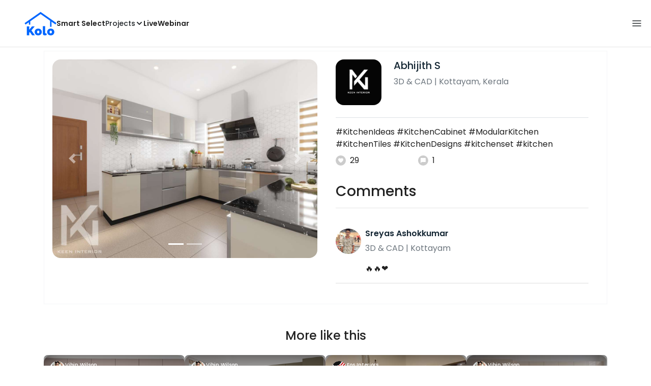

--- FILE ---
content_type: text/html; charset=utf-8
request_url: https://koloapp.in/kerala/3d-and-cad-experts/abhijith-s-15--kottayam/posts/1628931914
body_size: 45221
content:
<!DOCTYPE html><html lang="en"><head><meta property="og:type" content="website"/><meta property="og:site_name" content="Kolo"/><link rel="apple-touch-icon" href="/favicon.ico"/><link rel="icon" type="image/x-icon" href="https://koloapp.in/favicon.ico"/><link rel="icon" type="image/png" sizes="16x16" href="https://koloapp.in/favicon-16x16.png"/><link rel="icon" type="image/png" sizes="32x32" href="https://koloapp.in/favicon-32x32.png"/><link rel="icon" type="image/png" sizes="192x192" href="https://koloapp.in/favicon-192x192.png"/><meta property="al:android:app_name" content="Kolo App"/><meta property="al:android:package" content="com.kolo.android"/><meta property="al:android:class" content="com.kolo.android.ui.launch.SplashActivity"/><link rel="stylesheet" href="https://cdn.jsdelivr.net/npm/bootstrap@4.6.0/dist/css/bootstrap.min.css"/><script type="application/ld+json">{"@context":"https://schema.org","@type":"BreadcrumbList","itemListElement":[{"@type":"ListItem","position":1,"item":{"@id":"https://koloapp.in","name":"Kolo","description":"Kolo Home Page"}},{"@type":"ListItem","position":2,"item":{"@id":"https://koloapp.in/kerala","name":"Kerala","description":"Professionals in Kerala"}},{"@type":"ListItem","position":3,"item":{"@id":"https://koloapp.in/kerala/3d-and-cad-experts","name":"3D & CAD","description":"3D & CAD in Kerala"}},{"@type":"ListItem","position":4,"item":{"@id":"https://koloapp.in/kerala/3d-and-cad-experts/abhijith-s-15--kottayam","name":"Abhijith S","description":"Abhijith S, 3D & CAD from Kottayam"}},{"@type":"ListItem","position":5,"item":{"name":"1628931914","@id":"https://koloapp.in/kerala/3d-and-cad-experts/abhijith-s-15--kottayam/posts/1628931914","description":"Designs by 3D & CAD Abhijith S, Kottayam | Kolo"}}]}</script><meta name="theme-color" content="#0066ff"/><link rel="canonical" href="https://koloapp.in/kerala/3d-and-cad-experts/abhijith-s-15--kottayam/posts/1628931914"/><meta charSet="utf-8"/><meta name="robots" content="noindex, follow"/><meta name="p:domain_verify" content="88cd704eafda50729e7971bed0b9d871"/><meta name="viewport" content="width=device-width,initial-scale=1.0,maximum-scale=1.0,user-scalable=0"/><meta property="og:type" content="website"/><meta property="og:site_name" content="Kolo"/><meta property="og:image" name="twitter:image" content="https://i.koloapp.in/tr:n-sd/a91fec0e-cf4c-d160-4d47-7bf106d4543f"/><meta property="og:title" name="twitter:title" content="Designs by 3D &amp; CAD Abhijith S, Kottayam | Kolo"/><meta property="og:description" name="description" content="#KitchenIdeas  #KitchenCabinet  #ModularKitchen  #KitchenTiles  #KitchenDesigns  #kitchenset  #kitchen, Find more designs by Abhijith S from Kerala, Kottayam"/><meta name="twitter:description" content="#KitchenIdeas  #KitchenCabinet  #ModularKitchen  #KitchenTiles  #KitchenDesigns  #kitchenset  #kitchen, Find more designs by Abhijith S from Kerala, Kottayam"/><link rel="apple-touch-icon" href="/favicon.ico"/><link rel="icon" type="image/x-icon" href="https://koloapp.in/favicon.ico"/><link rel="icon" type="image/png" sizes="16x16" href="https://koloapp.in/favicon-16x16.png"/><link rel="icon" type="image/png" sizes="32x32" href="https://koloapp.in/favicon-32x32.png"/><link rel="icon" type="image/png" sizes="192x192" href="https://koloapp.in/favicon-192x192.png"/><title>Designs by 3D &amp; CAD Abhijith S, Kottayam | Kolo</title><meta property="al:android:url" content="koloapp://posts/1628931914"/><meta property="al:android:app_name" content="Kolo App"/><meta property="al:android:package" content="com.kolo.android"/><meta property="al:android:class" content="com.kolo.android.ui.launch.SplashActivity"/><meta name="keywords" content="Kolo App, Home design app, Interior design tool, DIY home decor, Room planner, Design inspiration, Room layout, Interior decorating, Home improvement app, Virtual room design, Design projects, Home remodeling, Room visualization, Decorating ideas, Interior decorating tool, Design your space, Home renovation app, Design community, House decor, Interior"/><meta name="next-head-count" content="36"/><script id="newrelic_script">window.NREUM||(NREUM={});NREUM.info = {"agent":"","beacon":"bam.eu01.nr-data.net","errorBeacon":"bam.eu01.nr-data.net","licenseKey":"NRJS-642c9e7965251080f82","applicationID":"480113489","agentToken":null,"applicationTime":432.418771,"transactionName":"MhBSZQoZCEMDVUJYCgtac0QLDAldTWZZQhE1FFdU","queueTime":0,"ttGuid":"ad6dde447788f870"}; (window.NREUM||(NREUM={})).init={privacy:{cookies_enabled:true},ajax:{deny_list:[]},feature_flags:["soft_nav"],distributed_tracing:{enabled:true}};(window.NREUM||(NREUM={})).loader_config={agentID:"538464558",accountID:"2953074",trustKey:"2953074",licenseKey:"NRJS-642c9e7965251080f82",applicationID:"480113489",browserID:"538464558"};;/*! For license information please see nr-loader-rum-1.308.0.min.js.LICENSE.txt */
(()=>{var e,t,r={163:(e,t,r)=>{"use strict";r.d(t,{j:()=>E});var n=r(384),i=r(1741);var a=r(2555);r(860).K7.genericEvents;const s="experimental.resources",o="register",c=e=>{if(!e||"string"!=typeof e)return!1;try{document.createDocumentFragment().querySelector(e)}catch{return!1}return!0};var d=r(2614),u=r(944),l=r(8122);const f="[data-nr-mask]",g=e=>(0,l.a)(e,(()=>{const e={feature_flags:[],experimental:{allow_registered_children:!1,resources:!1},mask_selector:"*",block_selector:"[data-nr-block]",mask_input_options:{color:!1,date:!1,"datetime-local":!1,email:!1,month:!1,number:!1,range:!1,search:!1,tel:!1,text:!1,time:!1,url:!1,week:!1,textarea:!1,select:!1,password:!0}};return{ajax:{deny_list:void 0,block_internal:!0,enabled:!0,autoStart:!0},api:{get allow_registered_children(){return e.feature_flags.includes(o)||e.experimental.allow_registered_children},set allow_registered_children(t){e.experimental.allow_registered_children=t},duplicate_registered_data:!1},browser_consent_mode:{enabled:!1},distributed_tracing:{enabled:void 0,exclude_newrelic_header:void 0,cors_use_newrelic_header:void 0,cors_use_tracecontext_headers:void 0,allowed_origins:void 0},get feature_flags(){return e.feature_flags},set feature_flags(t){e.feature_flags=t},generic_events:{enabled:!0,autoStart:!0},harvest:{interval:30},jserrors:{enabled:!0,autoStart:!0},logging:{enabled:!0,autoStart:!0},metrics:{enabled:!0,autoStart:!0},obfuscate:void 0,page_action:{enabled:!0},page_view_event:{enabled:!0,autoStart:!0},page_view_timing:{enabled:!0,autoStart:!0},performance:{capture_marks:!1,capture_measures:!1,capture_detail:!0,resources:{get enabled(){return e.feature_flags.includes(s)||e.experimental.resources},set enabled(t){e.experimental.resources=t},asset_types:[],first_party_domains:[],ignore_newrelic:!0}},privacy:{cookies_enabled:!0},proxy:{assets:void 0,beacon:void 0},session:{expiresMs:d.wk,inactiveMs:d.BB},session_replay:{autoStart:!0,enabled:!1,preload:!1,sampling_rate:10,error_sampling_rate:100,collect_fonts:!1,inline_images:!1,fix_stylesheets:!0,mask_all_inputs:!0,get mask_text_selector(){return e.mask_selector},set mask_text_selector(t){c(t)?e.mask_selector="".concat(t,",").concat(f):""===t||null===t?e.mask_selector=f:(0,u.R)(5,t)},get block_class(){return"nr-block"},get ignore_class(){return"nr-ignore"},get mask_text_class(){return"nr-mask"},get block_selector(){return e.block_selector},set block_selector(t){c(t)?e.block_selector+=",".concat(t):""!==t&&(0,u.R)(6,t)},get mask_input_options(){return e.mask_input_options},set mask_input_options(t){t&&"object"==typeof t?e.mask_input_options={...t,password:!0}:(0,u.R)(7,t)}},session_trace:{enabled:!0,autoStart:!0},soft_navigations:{enabled:!0,autoStart:!0},spa:{enabled:!0,autoStart:!0},ssl:void 0,user_actions:{enabled:!0,elementAttributes:["id","className","tagName","type"]}}})());var p=r(6154),m=r(9324);let h=0;const v={buildEnv:m.F3,distMethod:m.Xs,version:m.xv,originTime:p.WN},b={consented:!1},y={appMetadata:{},get consented(){return this.session?.state?.consent||b.consented},set consented(e){b.consented=e},customTransaction:void 0,denyList:void 0,disabled:!1,harvester:void 0,isolatedBacklog:!1,isRecording:!1,loaderType:void 0,maxBytes:3e4,obfuscator:void 0,onerror:void 0,ptid:void 0,releaseIds:{},session:void 0,timeKeeper:void 0,registeredEntities:[],jsAttributesMetadata:{bytes:0},get harvestCount(){return++h}},_=e=>{const t=(0,l.a)(e,y),r=Object.keys(v).reduce((e,t)=>(e[t]={value:v[t],writable:!1,configurable:!0,enumerable:!0},e),{});return Object.defineProperties(t,r)};var w=r(5701);const x=e=>{const t=e.startsWith("http");e+="/",r.p=t?e:"https://"+e};var R=r(7836),k=r(3241);const A={accountID:void 0,trustKey:void 0,agentID:void 0,licenseKey:void 0,applicationID:void 0,xpid:void 0},S=e=>(0,l.a)(e,A),T=new Set;function E(e,t={},r,s){let{init:o,info:c,loader_config:d,runtime:u={},exposed:l=!0}=t;if(!c){const e=(0,n.pV)();o=e.init,c=e.info,d=e.loader_config}e.init=g(o||{}),e.loader_config=S(d||{}),c.jsAttributes??={},p.bv&&(c.jsAttributes.isWorker=!0),e.info=(0,a.D)(c);const f=e.init,m=[c.beacon,c.errorBeacon];T.has(e.agentIdentifier)||(f.proxy.assets&&(x(f.proxy.assets),m.push(f.proxy.assets)),f.proxy.beacon&&m.push(f.proxy.beacon),e.beacons=[...m],function(e){const t=(0,n.pV)();Object.getOwnPropertyNames(i.W.prototype).forEach(r=>{const n=i.W.prototype[r];if("function"!=typeof n||"constructor"===n)return;let a=t[r];e[r]&&!1!==e.exposed&&"micro-agent"!==e.runtime?.loaderType&&(t[r]=(...t)=>{const n=e[r](...t);return a?a(...t):n})})}(e),(0,n.US)("activatedFeatures",w.B)),u.denyList=[...f.ajax.deny_list||[],...f.ajax.block_internal?m:[]],u.ptid=e.agentIdentifier,u.loaderType=r,e.runtime=_(u),T.has(e.agentIdentifier)||(e.ee=R.ee.get(e.agentIdentifier),e.exposed=l,(0,k.W)({agentIdentifier:e.agentIdentifier,drained:!!w.B?.[e.agentIdentifier],type:"lifecycle",name:"initialize",feature:void 0,data:e.config})),T.add(e.agentIdentifier)}},384:(e,t,r)=>{"use strict";r.d(t,{NT:()=>s,US:()=>u,Zm:()=>o,bQ:()=>d,dV:()=>c,pV:()=>l});var n=r(6154),i=r(1863),a=r(1910);const s={beacon:"bam.nr-data.net",errorBeacon:"bam.nr-data.net"};function o(){return n.gm.NREUM||(n.gm.NREUM={}),void 0===n.gm.newrelic&&(n.gm.newrelic=n.gm.NREUM),n.gm.NREUM}function c(){let e=o();return e.o||(e.o={ST:n.gm.setTimeout,SI:n.gm.setImmediate||n.gm.setInterval,CT:n.gm.clearTimeout,XHR:n.gm.XMLHttpRequest,REQ:n.gm.Request,EV:n.gm.Event,PR:n.gm.Promise,MO:n.gm.MutationObserver,FETCH:n.gm.fetch,WS:n.gm.WebSocket},(0,a.i)(...Object.values(e.o))),e}function d(e,t){let r=o();r.initializedAgents??={},t.initializedAt={ms:(0,i.t)(),date:new Date},r.initializedAgents[e]=t}function u(e,t){o()[e]=t}function l(){return function(){let e=o();const t=e.info||{};e.info={beacon:s.beacon,errorBeacon:s.errorBeacon,...t}}(),function(){let e=o();const t=e.init||{};e.init={...t}}(),c(),function(){let e=o();const t=e.loader_config||{};e.loader_config={...t}}(),o()}},782:(e,t,r)=>{"use strict";r.d(t,{T:()=>n});const n=r(860).K7.pageViewTiming},860:(e,t,r)=>{"use strict";r.d(t,{$J:()=>u,K7:()=>c,P3:()=>d,XX:()=>i,Yy:()=>o,df:()=>a,qY:()=>n,v4:()=>s});const n="events",i="jserrors",a="browser/blobs",s="rum",o="browser/logs",c={ajax:"ajax",genericEvents:"generic_events",jserrors:i,logging:"logging",metrics:"metrics",pageAction:"page_action",pageViewEvent:"page_view_event",pageViewTiming:"page_view_timing",sessionReplay:"session_replay",sessionTrace:"session_trace",softNav:"soft_navigations",spa:"spa"},d={[c.pageViewEvent]:1,[c.pageViewTiming]:2,[c.metrics]:3,[c.jserrors]:4,[c.spa]:5,[c.ajax]:6,[c.sessionTrace]:7,[c.softNav]:8,[c.sessionReplay]:9,[c.logging]:10,[c.genericEvents]:11},u={[c.pageViewEvent]:s,[c.pageViewTiming]:n,[c.ajax]:n,[c.spa]:n,[c.softNav]:n,[c.metrics]:i,[c.jserrors]:i,[c.sessionTrace]:a,[c.sessionReplay]:a,[c.logging]:o,[c.genericEvents]:"ins"}},944:(e,t,r)=>{"use strict";r.d(t,{R:()=>i});var n=r(3241);function i(e,t){"function"==typeof console.debug&&(console.debug("New Relic Warning: https://github.com/newrelic/newrelic-browser-agent/blob/main/docs/warning-codes.md#".concat(e),t),(0,n.W)({agentIdentifier:null,drained:null,type:"data",name:"warn",feature:"warn",data:{code:e,secondary:t}}))}},1687:(e,t,r)=>{"use strict";r.d(t,{Ak:()=>d,Ze:()=>f,x3:()=>u});var n=r(3241),i=r(7836),a=r(3606),s=r(860),o=r(2646);const c={};function d(e,t){const r={staged:!1,priority:s.P3[t]||0};l(e),c[e].get(t)||c[e].set(t,r)}function u(e,t){e&&c[e]&&(c[e].get(t)&&c[e].delete(t),p(e,t,!1),c[e].size&&g(e))}function l(e){if(!e)throw new Error("agentIdentifier required");c[e]||(c[e]=new Map)}function f(e="",t="feature",r=!1){if(l(e),!e||!c[e].get(t)||r)return p(e,t);c[e].get(t).staged=!0,g(e)}function g(e){const t=Array.from(c[e]);t.every(([e,t])=>t.staged)&&(t.sort((e,t)=>e[1].priority-t[1].priority),t.forEach(([t])=>{c[e].delete(t),p(e,t)}))}function p(e,t,r=!0){const s=e?i.ee.get(e):i.ee,c=a.i.handlers;if(!s.aborted&&s.backlog&&c){if((0,n.W)({agentIdentifier:e,type:"lifecycle",name:"drain",feature:t}),r){const e=s.backlog[t],r=c[t];if(r){for(let t=0;e&&t<e.length;++t)m(e[t],r);Object.entries(r).forEach(([e,t])=>{Object.values(t||{}).forEach(t=>{t[0]?.on&&t[0]?.context()instanceof o.y&&t[0].on(e,t[1])})})}}s.isolatedBacklog||delete c[t],s.backlog[t]=null,s.emit("drain-"+t,[])}}function m(e,t){var r=e[1];Object.values(t[r]||{}).forEach(t=>{var r=e[0];if(t[0]===r){var n=t[1],i=e[3],a=e[2];n.apply(i,a)}})}},1738:(e,t,r)=>{"use strict";r.d(t,{U:()=>g,Y:()=>f});var n=r(3241),i=r(9908),a=r(1863),s=r(944),o=r(5701),c=r(3969),d=r(8362),u=r(860),l=r(4261);function f(e,t,r,a){const f=a||r;!f||f[e]&&f[e]!==d.d.prototype[e]||(f[e]=function(){(0,i.p)(c.xV,["API/"+e+"/called"],void 0,u.K7.metrics,r.ee),(0,n.W)({agentIdentifier:r.agentIdentifier,drained:!!o.B?.[r.agentIdentifier],type:"data",name:"api",feature:l.Pl+e,data:{}});try{return t.apply(this,arguments)}catch(e){(0,s.R)(23,e)}})}function g(e,t,r,n,s){const o=e.info;null===r?delete o.jsAttributes[t]:o.jsAttributes[t]=r,(s||null===r)&&(0,i.p)(l.Pl+n,[(0,a.t)(),t,r],void 0,"session",e.ee)}},1741:(e,t,r)=>{"use strict";r.d(t,{W:()=>a});var n=r(944),i=r(4261);class a{#e(e,...t){if(this[e]!==a.prototype[e])return this[e](...t);(0,n.R)(35,e)}addPageAction(e,t){return this.#e(i.hG,e,t)}register(e){return this.#e(i.eY,e)}recordCustomEvent(e,t){return this.#e(i.fF,e,t)}setPageViewName(e,t){return this.#e(i.Fw,e,t)}setCustomAttribute(e,t,r){return this.#e(i.cD,e,t,r)}noticeError(e,t){return this.#e(i.o5,e,t)}setUserId(e,t=!1){return this.#e(i.Dl,e,t)}setApplicationVersion(e){return this.#e(i.nb,e)}setErrorHandler(e){return this.#e(i.bt,e)}addRelease(e,t){return this.#e(i.k6,e,t)}log(e,t){return this.#e(i.$9,e,t)}start(){return this.#e(i.d3)}finished(e){return this.#e(i.BL,e)}recordReplay(){return this.#e(i.CH)}pauseReplay(){return this.#e(i.Tb)}addToTrace(e){return this.#e(i.U2,e)}setCurrentRouteName(e){return this.#e(i.PA,e)}interaction(e){return this.#e(i.dT,e)}wrapLogger(e,t,r){return this.#e(i.Wb,e,t,r)}measure(e,t){return this.#e(i.V1,e,t)}consent(e){return this.#e(i.Pv,e)}}},1863:(e,t,r)=>{"use strict";function n(){return Math.floor(performance.now())}r.d(t,{t:()=>n})},1910:(e,t,r)=>{"use strict";r.d(t,{i:()=>a});var n=r(944);const i=new Map;function a(...e){return e.every(e=>{if(i.has(e))return i.get(e);const t="function"==typeof e?e.toString():"",r=t.includes("[native code]"),a=t.includes("nrWrapper");return r||a||(0,n.R)(64,e?.name||t),i.set(e,r),r})}},2555:(e,t,r)=>{"use strict";r.d(t,{D:()=>o,f:()=>s});var n=r(384),i=r(8122);const a={beacon:n.NT.beacon,errorBeacon:n.NT.errorBeacon,licenseKey:void 0,applicationID:void 0,sa:void 0,queueTime:void 0,applicationTime:void 0,ttGuid:void 0,user:void 0,account:void 0,product:void 0,extra:void 0,jsAttributes:{},userAttributes:void 0,atts:void 0,transactionName:void 0,tNamePlain:void 0};function s(e){try{return!!e.licenseKey&&!!e.errorBeacon&&!!e.applicationID}catch(e){return!1}}const o=e=>(0,i.a)(e,a)},2614:(e,t,r)=>{"use strict";r.d(t,{BB:()=>s,H3:()=>n,g:()=>d,iL:()=>c,tS:()=>o,uh:()=>i,wk:()=>a});const n="NRBA",i="SESSION",a=144e5,s=18e5,o={STARTED:"session-started",PAUSE:"session-pause",RESET:"session-reset",RESUME:"session-resume",UPDATE:"session-update"},c={SAME_TAB:"same-tab",CROSS_TAB:"cross-tab"},d={OFF:0,FULL:1,ERROR:2}},2646:(e,t,r)=>{"use strict";r.d(t,{y:()=>n});class n{constructor(e){this.contextId=e}}},2843:(e,t,r)=>{"use strict";r.d(t,{G:()=>a,u:()=>i});var n=r(3878);function i(e,t=!1,r,i){(0,n.DD)("visibilitychange",function(){if(t)return void("hidden"===document.visibilityState&&e());e(document.visibilityState)},r,i)}function a(e,t,r){(0,n.sp)("pagehide",e,t,r)}},3241:(e,t,r)=>{"use strict";r.d(t,{W:()=>a});var n=r(6154);const i="newrelic";function a(e={}){try{n.gm.dispatchEvent(new CustomEvent(i,{detail:e}))}catch(e){}}},3606:(e,t,r)=>{"use strict";r.d(t,{i:()=>a});var n=r(9908);a.on=s;var i=a.handlers={};function a(e,t,r,a){s(a||n.d,i,e,t,r)}function s(e,t,r,i,a){a||(a="feature"),e||(e=n.d);var s=t[a]=t[a]||{};(s[r]=s[r]||[]).push([e,i])}},3878:(e,t,r)=>{"use strict";function n(e,t){return{capture:e,passive:!1,signal:t}}function i(e,t,r=!1,i){window.addEventListener(e,t,n(r,i))}function a(e,t,r=!1,i){document.addEventListener(e,t,n(r,i))}r.d(t,{DD:()=>a,jT:()=>n,sp:()=>i})},3969:(e,t,r)=>{"use strict";r.d(t,{TZ:()=>n,XG:()=>o,rs:()=>i,xV:()=>s,z_:()=>a});const n=r(860).K7.metrics,i="sm",a="cm",s="storeSupportabilityMetrics",o="storeEventMetrics"},4234:(e,t,r)=>{"use strict";r.d(t,{W:()=>a});var n=r(7836),i=r(1687);class a{constructor(e,t){this.agentIdentifier=e,this.ee=n.ee.get(e),this.featureName=t,this.blocked=!1}deregisterDrain(){(0,i.x3)(this.agentIdentifier,this.featureName)}}},4261:(e,t,r)=>{"use strict";r.d(t,{$9:()=>d,BL:()=>o,CH:()=>g,Dl:()=>_,Fw:()=>y,PA:()=>h,Pl:()=>n,Pv:()=>k,Tb:()=>l,U2:()=>a,V1:()=>R,Wb:()=>x,bt:()=>b,cD:()=>v,d3:()=>w,dT:()=>c,eY:()=>p,fF:()=>f,hG:()=>i,k6:()=>s,nb:()=>m,o5:()=>u});const n="api-",i="addPageAction",a="addToTrace",s="addRelease",o="finished",c="interaction",d="log",u="noticeError",l="pauseReplay",f="recordCustomEvent",g="recordReplay",p="register",m="setApplicationVersion",h="setCurrentRouteName",v="setCustomAttribute",b="setErrorHandler",y="setPageViewName",_="setUserId",w="start",x="wrapLogger",R="measure",k="consent"},5289:(e,t,r)=>{"use strict";r.d(t,{GG:()=>s,Qr:()=>c,sB:()=>o});var n=r(3878),i=r(6389);function a(){return"undefined"==typeof document||"complete"===document.readyState}function s(e,t){if(a())return e();const r=(0,i.J)(e),s=setInterval(()=>{a()&&(clearInterval(s),r())},500);(0,n.sp)("load",r,t)}function o(e){if(a())return e();(0,n.DD)("DOMContentLoaded",e)}function c(e){if(a())return e();(0,n.sp)("popstate",e)}},5607:(e,t,r)=>{"use strict";r.d(t,{W:()=>n});const n=(0,r(9566).bz)()},5701:(e,t,r)=>{"use strict";r.d(t,{B:()=>a,t:()=>s});var n=r(3241);const i=new Set,a={};function s(e,t){const r=t.agentIdentifier;a[r]??={},e&&"object"==typeof e&&(i.has(r)||(t.ee.emit("rumresp",[e]),a[r]=e,i.add(r),(0,n.W)({agentIdentifier:r,loaded:!0,drained:!0,type:"lifecycle",name:"load",feature:void 0,data:e})))}},6154:(e,t,r)=>{"use strict";r.d(t,{OF:()=>c,RI:()=>i,WN:()=>u,bv:()=>a,eN:()=>l,gm:()=>s,mw:()=>o,sb:()=>d});var n=r(1863);const i="undefined"!=typeof window&&!!window.document,a="undefined"!=typeof WorkerGlobalScope&&("undefined"!=typeof self&&self instanceof WorkerGlobalScope&&self.navigator instanceof WorkerNavigator||"undefined"!=typeof globalThis&&globalThis instanceof WorkerGlobalScope&&globalThis.navigator instanceof WorkerNavigator),s=i?window:"undefined"!=typeof WorkerGlobalScope&&("undefined"!=typeof self&&self instanceof WorkerGlobalScope&&self||"undefined"!=typeof globalThis&&globalThis instanceof WorkerGlobalScope&&globalThis),o=Boolean("hidden"===s?.document?.visibilityState),c=/iPad|iPhone|iPod/.test(s.navigator?.userAgent),d=c&&"undefined"==typeof SharedWorker,u=((()=>{const e=s.navigator?.userAgent?.match(/Firefox[/\s](\d+\.\d+)/);Array.isArray(e)&&e.length>=2&&e[1]})(),Date.now()-(0,n.t)()),l=()=>"undefined"!=typeof PerformanceNavigationTiming&&s?.performance?.getEntriesByType("navigation")?.[0]?.responseStart},6389:(e,t,r)=>{"use strict";function n(e,t=500,r={}){const n=r?.leading||!1;let i;return(...r)=>{n&&void 0===i&&(e.apply(this,r),i=setTimeout(()=>{i=clearTimeout(i)},t)),n||(clearTimeout(i),i=setTimeout(()=>{e.apply(this,r)},t))}}function i(e){let t=!1;return(...r)=>{t||(t=!0,e.apply(this,r))}}r.d(t,{J:()=>i,s:()=>n})},6630:(e,t,r)=>{"use strict";r.d(t,{T:()=>n});const n=r(860).K7.pageViewEvent},7699:(e,t,r)=>{"use strict";r.d(t,{It:()=>a,KC:()=>o,No:()=>i,qh:()=>s});var n=r(860);const i=16e3,a=1e6,s="SESSION_ERROR",o={[n.K7.logging]:!0,[n.K7.genericEvents]:!1,[n.K7.jserrors]:!1,[n.K7.ajax]:!1}},7836:(e,t,r)=>{"use strict";r.d(t,{P:()=>o,ee:()=>c});var n=r(384),i=r(8990),a=r(2646),s=r(5607);const o="nr@context:".concat(s.W),c=function e(t,r){var n={},s={},u={},l=!1;try{l=16===r.length&&d.initializedAgents?.[r]?.runtime.isolatedBacklog}catch(e){}var f={on:p,addEventListener:p,removeEventListener:function(e,t){var r=n[e];if(!r)return;for(var i=0;i<r.length;i++)r[i]===t&&r.splice(i,1)},emit:function(e,r,n,i,a){!1!==a&&(a=!0);if(c.aborted&&!i)return;t&&a&&t.emit(e,r,n);var o=g(n);m(e).forEach(e=>{e.apply(o,r)});var d=v()[s[e]];d&&d.push([f,e,r,o]);return o},get:h,listeners:m,context:g,buffer:function(e,t){const r=v();if(t=t||"feature",f.aborted)return;Object.entries(e||{}).forEach(([e,n])=>{s[n]=t,t in r||(r[t]=[])})},abort:function(){f._aborted=!0,Object.keys(f.backlog).forEach(e=>{delete f.backlog[e]})},isBuffering:function(e){return!!v()[s[e]]},debugId:r,backlog:l?{}:t&&"object"==typeof t.backlog?t.backlog:{},isolatedBacklog:l};return Object.defineProperty(f,"aborted",{get:()=>{let e=f._aborted||!1;return e||(t&&(e=t.aborted),e)}}),f;function g(e){return e&&e instanceof a.y?e:e?(0,i.I)(e,o,()=>new a.y(o)):new a.y(o)}function p(e,t){n[e]=m(e).concat(t)}function m(e){return n[e]||[]}function h(t){return u[t]=u[t]||e(f,t)}function v(){return f.backlog}}(void 0,"globalEE"),d=(0,n.Zm)();d.ee||(d.ee=c)},8122:(e,t,r)=>{"use strict";r.d(t,{a:()=>i});var n=r(944);function i(e,t){try{if(!e||"object"!=typeof e)return(0,n.R)(3);if(!t||"object"!=typeof t)return(0,n.R)(4);const r=Object.create(Object.getPrototypeOf(t),Object.getOwnPropertyDescriptors(t)),a=0===Object.keys(r).length?e:r;for(let s in a)if(void 0!==e[s])try{if(null===e[s]){r[s]=null;continue}Array.isArray(e[s])&&Array.isArray(t[s])?r[s]=Array.from(new Set([...e[s],...t[s]])):"object"==typeof e[s]&&"object"==typeof t[s]?r[s]=i(e[s],t[s]):r[s]=e[s]}catch(e){r[s]||(0,n.R)(1,e)}return r}catch(e){(0,n.R)(2,e)}}},8362:(e,t,r)=>{"use strict";r.d(t,{d:()=>a});var n=r(9566),i=r(1741);class a extends i.W{agentIdentifier=(0,n.LA)(16)}},8374:(e,t,r)=>{r.nc=(()=>{try{return document?.currentScript?.nonce}catch(e){}return""})()},8990:(e,t,r)=>{"use strict";r.d(t,{I:()=>i});var n=Object.prototype.hasOwnProperty;function i(e,t,r){if(n.call(e,t))return e[t];var i=r();if(Object.defineProperty&&Object.keys)try{return Object.defineProperty(e,t,{value:i,writable:!0,enumerable:!1}),i}catch(e){}return e[t]=i,i}},9324:(e,t,r)=>{"use strict";r.d(t,{F3:()=>i,Xs:()=>a,xv:()=>n});const n="1.308.0",i="PROD",a="CDN"},9566:(e,t,r)=>{"use strict";r.d(t,{LA:()=>o,bz:()=>s});var n=r(6154);const i="xxxxxxxx-xxxx-4xxx-yxxx-xxxxxxxxxxxx";function a(e,t){return e?15&e[t]:16*Math.random()|0}function s(){const e=n.gm?.crypto||n.gm?.msCrypto;let t,r=0;return e&&e.getRandomValues&&(t=e.getRandomValues(new Uint8Array(30))),i.split("").map(e=>"x"===e?a(t,r++).toString(16):"y"===e?(3&a()|8).toString(16):e).join("")}function o(e){const t=n.gm?.crypto||n.gm?.msCrypto;let r,i=0;t&&t.getRandomValues&&(r=t.getRandomValues(new Uint8Array(e)));const s=[];for(var o=0;o<e;o++)s.push(a(r,i++).toString(16));return s.join("")}},9908:(e,t,r)=>{"use strict";r.d(t,{d:()=>n,p:()=>i});var n=r(7836).ee.get("handle");function i(e,t,r,i,a){a?(a.buffer([e],i),a.emit(e,t,r)):(n.buffer([e],i),n.emit(e,t,r))}}},n={};function i(e){var t=n[e];if(void 0!==t)return t.exports;var a=n[e]={exports:{}};return r[e](a,a.exports,i),a.exports}i.m=r,i.d=(e,t)=>{for(var r in t)i.o(t,r)&&!i.o(e,r)&&Object.defineProperty(e,r,{enumerable:!0,get:t[r]})},i.f={},i.e=e=>Promise.all(Object.keys(i.f).reduce((t,r)=>(i.f[r](e,t),t),[])),i.u=e=>"nr-rum-1.308.0.min.js",i.o=(e,t)=>Object.prototype.hasOwnProperty.call(e,t),e={},t="NRBA-1.308.0.PROD:",i.l=(r,n,a,s)=>{if(e[r])e[r].push(n);else{var o,c;if(void 0!==a)for(var d=document.getElementsByTagName("script"),u=0;u<d.length;u++){var l=d[u];if(l.getAttribute("src")==r||l.getAttribute("data-webpack")==t+a){o=l;break}}if(!o){c=!0;var f={296:"sha512-+MIMDsOcckGXa1EdWHqFNv7P+JUkd5kQwCBr3KE6uCvnsBNUrdSt4a/3/L4j4TxtnaMNjHpza2/erNQbpacJQA=="};(o=document.createElement("script")).charset="utf-8",i.nc&&o.setAttribute("nonce",i.nc),o.setAttribute("data-webpack",t+a),o.src=r,0!==o.src.indexOf(window.location.origin+"/")&&(o.crossOrigin="anonymous"),f[s]&&(o.integrity=f[s])}e[r]=[n];var g=(t,n)=>{o.onerror=o.onload=null,clearTimeout(p);var i=e[r];if(delete e[r],o.parentNode&&o.parentNode.removeChild(o),i&&i.forEach(e=>e(n)),t)return t(n)},p=setTimeout(g.bind(null,void 0,{type:"timeout",target:o}),12e4);o.onerror=g.bind(null,o.onerror),o.onload=g.bind(null,o.onload),c&&document.head.appendChild(o)}},i.r=e=>{"undefined"!=typeof Symbol&&Symbol.toStringTag&&Object.defineProperty(e,Symbol.toStringTag,{value:"Module"}),Object.defineProperty(e,"__esModule",{value:!0})},i.p="https://js-agent.newrelic.com/",(()=>{var e={374:0,840:0};i.f.j=(t,r)=>{var n=i.o(e,t)?e[t]:void 0;if(0!==n)if(n)r.push(n[2]);else{var a=new Promise((r,i)=>n=e[t]=[r,i]);r.push(n[2]=a);var s=i.p+i.u(t),o=new Error;i.l(s,r=>{if(i.o(e,t)&&(0!==(n=e[t])&&(e[t]=void 0),n)){var a=r&&("load"===r.type?"missing":r.type),s=r&&r.target&&r.target.src;o.message="Loading chunk "+t+" failed: ("+a+": "+s+")",o.name="ChunkLoadError",o.type=a,o.request=s,n[1](o)}},"chunk-"+t,t)}};var t=(t,r)=>{var n,a,[s,o,c]=r,d=0;if(s.some(t=>0!==e[t])){for(n in o)i.o(o,n)&&(i.m[n]=o[n]);if(c)c(i)}for(t&&t(r);d<s.length;d++)a=s[d],i.o(e,a)&&e[a]&&e[a][0](),e[a]=0},r=self["webpackChunk:NRBA-1.308.0.PROD"]=self["webpackChunk:NRBA-1.308.0.PROD"]||[];r.forEach(t.bind(null,0)),r.push=t.bind(null,r.push.bind(r))})(),(()=>{"use strict";i(8374);var e=i(8362),t=i(860);const r=Object.values(t.K7);var n=i(163);var a=i(9908),s=i(1863),o=i(4261),c=i(1738);var d=i(1687),u=i(4234),l=i(5289),f=i(6154),g=i(944),p=i(384);const m=e=>f.RI&&!0===e?.privacy.cookies_enabled;function h(e){return!!(0,p.dV)().o.MO&&m(e)&&!0===e?.session_trace.enabled}var v=i(6389),b=i(7699);class y extends u.W{constructor(e,t){super(e.agentIdentifier,t),this.agentRef=e,this.abortHandler=void 0,this.featAggregate=void 0,this.loadedSuccessfully=void 0,this.onAggregateImported=new Promise(e=>{this.loadedSuccessfully=e}),this.deferred=Promise.resolve(),!1===e.init[this.featureName].autoStart?this.deferred=new Promise((t,r)=>{this.ee.on("manual-start-all",(0,v.J)(()=>{(0,d.Ak)(e.agentIdentifier,this.featureName),t()}))}):(0,d.Ak)(e.agentIdentifier,t)}importAggregator(e,t,r={}){if(this.featAggregate)return;const n=async()=>{let n;await this.deferred;try{if(m(e.init)){const{setupAgentSession:t}=await i.e(296).then(i.bind(i,3305));n=t(e)}}catch(e){(0,g.R)(20,e),this.ee.emit("internal-error",[e]),(0,a.p)(b.qh,[e],void 0,this.featureName,this.ee)}try{if(!this.#t(this.featureName,n,e.init))return(0,d.Ze)(this.agentIdentifier,this.featureName),void this.loadedSuccessfully(!1);const{Aggregate:i}=await t();this.featAggregate=new i(e,r),e.runtime.harvester.initializedAggregates.push(this.featAggregate),this.loadedSuccessfully(!0)}catch(e){(0,g.R)(34,e),this.abortHandler?.(),(0,d.Ze)(this.agentIdentifier,this.featureName,!0),this.loadedSuccessfully(!1),this.ee&&this.ee.abort()}};f.RI?(0,l.GG)(()=>n(),!0):n()}#t(e,r,n){if(this.blocked)return!1;switch(e){case t.K7.sessionReplay:return h(n)&&!!r;case t.K7.sessionTrace:return!!r;default:return!0}}}var _=i(6630),w=i(2614),x=i(3241);class R extends y{static featureName=_.T;constructor(e){var t;super(e,_.T),this.setupInspectionEvents(e.agentIdentifier),t=e,(0,c.Y)(o.Fw,function(e,r){"string"==typeof e&&("/"!==e.charAt(0)&&(e="/"+e),t.runtime.customTransaction=(r||"http://custom.transaction")+e,(0,a.p)(o.Pl+o.Fw,[(0,s.t)()],void 0,void 0,t.ee))},t),this.importAggregator(e,()=>i.e(296).then(i.bind(i,3943)))}setupInspectionEvents(e){const t=(t,r)=>{t&&(0,x.W)({agentIdentifier:e,timeStamp:t.timeStamp,loaded:"complete"===t.target.readyState,type:"window",name:r,data:t.target.location+""})};(0,l.sB)(e=>{t(e,"DOMContentLoaded")}),(0,l.GG)(e=>{t(e,"load")}),(0,l.Qr)(e=>{t(e,"navigate")}),this.ee.on(w.tS.UPDATE,(t,r)=>{(0,x.W)({agentIdentifier:e,type:"lifecycle",name:"session",data:r})})}}class k extends e.d{constructor(e){var t;(super(),f.gm)?(this.features={},(0,p.bQ)(this.agentIdentifier,this),this.desiredFeatures=new Set(e.features||[]),this.desiredFeatures.add(R),(0,n.j)(this,e,e.loaderType||"agent"),t=this,(0,c.Y)(o.cD,function(e,r,n=!1){if("string"==typeof e){if(["string","number","boolean"].includes(typeof r)||null===r)return(0,c.U)(t,e,r,o.cD,n);(0,g.R)(40,typeof r)}else(0,g.R)(39,typeof e)},t),function(e){(0,c.Y)(o.Dl,function(t,r=!1){if("string"!=typeof t&&null!==t)return void(0,g.R)(41,typeof t);const n=e.info.jsAttributes["enduser.id"];r&&null!=n&&n!==t?(0,a.p)(o.Pl+"setUserIdAndResetSession",[t],void 0,"session",e.ee):(0,c.U)(e,"enduser.id",t,o.Dl,!0)},e)}(this),function(e){(0,c.Y)(o.nb,function(t){if("string"==typeof t||null===t)return(0,c.U)(e,"application.version",t,o.nb,!1);(0,g.R)(42,typeof t)},e)}(this),function(e){(0,c.Y)(o.d3,function(){e.ee.emit("manual-start-all")},e)}(this),function(e){(0,c.Y)(o.Pv,function(t=!0){if("boolean"==typeof t){if((0,a.p)(o.Pl+o.Pv,[t],void 0,"session",e.ee),e.runtime.consented=t,t){const t=e.features.page_view_event;t.onAggregateImported.then(e=>{const r=t.featAggregate;e&&!r.sentRum&&r.sendRum()})}}else(0,g.R)(65,typeof t)},e)}(this),this.run()):(0,g.R)(21)}get config(){return{info:this.info,init:this.init,loader_config:this.loader_config,runtime:this.runtime}}get api(){return this}run(){try{const e=function(e){const t={};return r.forEach(r=>{t[r]=!!e[r]?.enabled}),t}(this.init),n=[...this.desiredFeatures];n.sort((e,r)=>t.P3[e.featureName]-t.P3[r.featureName]),n.forEach(r=>{if(!e[r.featureName]&&r.featureName!==t.K7.pageViewEvent)return;if(r.featureName===t.K7.spa)return void(0,g.R)(67);const n=function(e){switch(e){case t.K7.ajax:return[t.K7.jserrors];case t.K7.sessionTrace:return[t.K7.ajax,t.K7.pageViewEvent];case t.K7.sessionReplay:return[t.K7.sessionTrace];case t.K7.pageViewTiming:return[t.K7.pageViewEvent];default:return[]}}(r.featureName).filter(e=>!(e in this.features));n.length>0&&(0,g.R)(36,{targetFeature:r.featureName,missingDependencies:n}),this.features[r.featureName]=new r(this)})}catch(e){(0,g.R)(22,e);for(const e in this.features)this.features[e].abortHandler?.();const t=(0,p.Zm)();delete t.initializedAgents[this.agentIdentifier]?.features,delete this.sharedAggregator;return t.ee.get(this.agentIdentifier).abort(),!1}}}var A=i(2843),S=i(782);class T extends y{static featureName=S.T;constructor(e){super(e,S.T),f.RI&&((0,A.u)(()=>(0,a.p)("docHidden",[(0,s.t)()],void 0,S.T,this.ee),!0),(0,A.G)(()=>(0,a.p)("winPagehide",[(0,s.t)()],void 0,S.T,this.ee)),this.importAggregator(e,()=>i.e(296).then(i.bind(i,2117))))}}var E=i(3969);class I extends y{static featureName=E.TZ;constructor(e){super(e,E.TZ),f.RI&&document.addEventListener("securitypolicyviolation",e=>{(0,a.p)(E.xV,["Generic/CSPViolation/Detected"],void 0,this.featureName,this.ee)}),this.importAggregator(e,()=>i.e(296).then(i.bind(i,9623)))}}new k({features:[R,T,I],loaderType:"lite"})})()})();</script><link rel="preconnect" href="https://i.koloapp.in" crossorigin=""/><link rel="preconnect" href="https://fonts.gstatic.com" crossorigin /><link rel="preload" href="/_next/static/media/9e82d62334b205f4-s.p.woff2" as="font" type="font/woff2" crossorigin="anonymous" data-next-font="size-adjust"/><link rel="preload" href="/_next/static/media/eafabf029ad39a43-s.p.woff2" as="font" type="font/woff2" crossorigin="anonymous" data-next-font="size-adjust"/><link rel="preload" href="/_next/static/media/8888a3826f4a3af4-s.p.woff2" as="font" type="font/woff2" crossorigin="anonymous" data-next-font="size-adjust"/><link rel="preload" href="/_next/static/media/4c285fdca692ea22-s.p.woff2" as="font" type="font/woff2" crossorigin="anonymous" data-next-font="size-adjust"/><link rel="preload" href="/_next/static/media/0484562807a97172-s.p.woff2" as="font" type="font/woff2" crossorigin="anonymous" data-next-font="size-adjust"/><link rel="preload" href="/_next/static/media/e4af272ccee01ff0-s.p.woff2" as="font" type="font/woff2" crossorigin="anonymous" data-next-font="size-adjust"/><link rel="preload" href="/_next/static/css/5c1c7ec11179d8fc.css" as="style"/><link rel="stylesheet" href="/_next/static/css/5c1c7ec11179d8fc.css" data-n-g=""/><link rel="preload" href="/_next/static/css/04d7f1e9fff99a9c.css" as="style"/><link rel="stylesheet" href="/_next/static/css/04d7f1e9fff99a9c.css" data-n-p=""/><link rel="preload" href="/_next/static/css/b88e21b3d2b3161c.css" as="style"/><link rel="stylesheet" href="/_next/static/css/b88e21b3d2b3161c.css" data-n-p=""/><noscript data-n-css=""></noscript><script defer="" nomodule="" src="/_next/static/chunks/polyfills-78c92fac7aa8fdd8.js"></script><script defer="" src="/_next/static/chunks/417-f0cdb47b46e64b30.js"></script><script defer="" src="/_next/static/chunks/1510.b78e0bff2cc625ac.js"></script><script defer="" src="/_next/static/chunks/6155-dd8df6a2013775f2.js"></script><script defer="" src="/_next/static/chunks/297.00d46fb0481ae46d.js"></script><script src="/_next/static/chunks/webpack-2c5c18db8dd06910.js" defer=""></script><script src="/_next/static/chunks/framework-857926ca2791a411.js" defer=""></script><script src="/_next/static/chunks/main-1ee337f48fdc1442.js" defer=""></script><script src="/_next/static/chunks/pages/_app-3c16d7f7abe3bb86.js" defer=""></script><script src="/_next/static/chunks/1a48c3c1-ee7b17cc68b2a087.js" defer=""></script><script src="/_next/static/chunks/d6e1aeb5-686efbe743bd45da.js" defer=""></script><script src="/_next/static/chunks/135-c2bbc14dbfc2e4c7.js" defer=""></script><script src="/_next/static/chunks/4008-c6efc114291d2586.js" defer=""></script><script src="/_next/static/chunks/4416-ff3d734a6b0e1a0b.js" defer=""></script><script src="/_next/static/chunks/2106-ab8dc6126aa1075f.js" defer=""></script><script src="/_next/static/chunks/5719-667beef73601bae7.js" defer=""></script><script src="/_next/static/chunks/3801-33d49f848d19d426.js" defer=""></script><script src="/_next/static/chunks/9720-d9bdbbe7c2732a24.js" defer=""></script><script src="/_next/static/chunks/5129-e0d0bae27f3ec3db.js" defer=""></script><script src="/_next/static/chunks/997-8b0614061552041a.js" defer=""></script><script src="/_next/static/chunks/5020-5fa867d62a90fd2c.js" defer=""></script><script src="/_next/static/chunks/247-81e9f4f35ea0c224.js" defer=""></script><script src="/_next/static/chunks/pages/posts/%5BpostId%5D-c3412458b1c00a10.js" defer=""></script><script src="/_next/static/ioGzz2viXTVCfIYs8xJfE/_buildManifest.js" defer=""></script><script src="/_next/static/ioGzz2viXTVCfIYs8xJfE/_ssgManifest.js" defer=""></script><style data-styled="" data-styled-version="5.3.11">.open-modal{overflow:hidden;display:none;}/*!sc*/
data-styled.g1[id="sc-global-ekWeKV1"]{content:"sc-global-ekWeKV1,"}/*!sc*/
.eNAVVE{margin:0px;padding:0px;display:-webkit-box;-webkit-line-clamp:2;-webkit-box-orient:vertical;overflow:hidden;}/*!sc*/
data-styled.g2[id="sc-e4dc91bf-0"]{content:"eNAVVE,"}/*!sc*/
.bDqxzl{border-radius:50%;object-fit:cover;}/*!sc*/
data-styled.g8[id="sc-a71b9cfc-1"]{content:"bDqxzl,"}/*!sc*/
.lehHJf{display:-webkit-box;display:-webkit-flex;display:-ms-flexbox;display:flex;-webkit-align-items:center;-webkit-box-align:center;-ms-flex-align:center;align-items:center;gap:0.5rem;-webkit-flex-wrap:wrap;-ms-flex-wrap:wrap;flex-wrap:wrap;}/*!sc*/
.lehHJf img{height:3rem;width:auto;}/*!sc*/
data-styled.g13[id="sc-dabc6abb-0"]{content:"lehHJf,"}/*!sc*/
.iXBFSl{width:100%;}/*!sc*/
data-styled.g14[id="sc-5ee8d839-0"]{content:"iXBFSl,"}/*!sc*/
.ePjJMT{display:grid;grid-template-columns:1fr 1fr;margin-top:20px;}/*!sc*/
.ePjJMT h2{font-size:28px;font-weight:600;line-height:130%;}/*!sc*/
@media (max-width:768px){.ePjJMT{grid-template-columns:1fr;justify-items:center;text-align:center;}}/*!sc*/
data-styled.g15[id="sc-5ee8d839-1"]{content:"ePjJMT,"}/*!sc*/
.kWdZvs{display:-webkit-box;display:-webkit-flex;display:-ms-flexbox;display:flex;-webkit-box-pack:left;-webkit-justify-content:left;-ms-flex-pack:left;justify-content:left;}/*!sc*/
data-styled.g16[id="sc-ef27adc9-0"]{content:"kWdZvs,"}/*!sc*/
.eIoEPg{width:65%;}/*!sc*/
data-styled.g17[id="sc-ef27adc9-1"]{content:"eIoEPg,"}/*!sc*/
.kZWbQQ{display:-webkit-box;display:-webkit-flex;display:-ms-flexbox;display:flex;-webkit-flex-direction:column;-ms-flex-direction:column;flex-direction:column;}/*!sc*/
data-styled.g18[id="sc-cc362fe1-0"]{content:"kZWbQQ,"}/*!sc*/
.gygsQF{font-family:var(--font-poppins) !important;font-weight:600;font-size:14px;color:#5d5fef;}/*!sc*/
data-styled.g19[id="sc-cc362fe1-1"]{content:"gygsQF,"}/*!sc*/
.kgHRgO{font-size:1rem;margin-top:4px;}/*!sc*/
data-styled.g20[id="sc-cc362fe1-2"]{content:"kgHRgO,"}/*!sc*/
.bSGhqv{font-family:var(--font-poppins) !important;font-weight:400;font-size:12px;}/*!sc*/
data-styled.g21[id="sc-cc362fe1-3"]{content:"bSGhqv,"}/*!sc*/
.eyekGY{position:relative;}/*!sc*/
data-styled.g25[id="sc-ce7e9643-1"]{content:"eyekGY,"}/*!sc*/
.kogAMf{font-family:var(--font-poppins) !important;font-weight:500;font-size:12px;margin-top:8px;}/*!sc*/
data-styled.g26[id="sc-ce7e9643-2"]{content:"kogAMf,"}/*!sc*/
</style><style data-href="https://fonts.googleapis.com/css2?family=Rubik:wght@400;500;600;700;800&display=swap">@font-face{font-family:'Rubik';font-style:normal;font-weight:400;font-display:swap;src:url(https://fonts.gstatic.com/l/font?kit=iJWZBXyIfDnIV5PNhY1KTN7Z-Yh-B4i1Uw&skey=cee854e66788286d&v=v31) format('woff')}@font-face{font-family:'Rubik';font-style:normal;font-weight:500;font-display:swap;src:url(https://fonts.gstatic.com/l/font?kit=iJWZBXyIfDnIV5PNhY1KTN7Z-Yh-NYi1Uw&skey=cee854e66788286d&v=v31) format('woff')}@font-face{font-family:'Rubik';font-style:normal;font-weight:600;font-display:swap;src:url(https://fonts.gstatic.com/l/font?kit=iJWZBXyIfDnIV5PNhY1KTN7Z-Yh-2Y-1Uw&skey=cee854e66788286d&v=v31) format('woff')}@font-face{font-family:'Rubik';font-style:normal;font-weight:700;font-display:swap;src:url(https://fonts.gstatic.com/l/font?kit=iJWZBXyIfDnIV5PNhY1KTN7Z-Yh-4I-1Uw&skey=cee854e66788286d&v=v31) format('woff')}@font-face{font-family:'Rubik';font-style:normal;font-weight:800;font-display:swap;src:url(https://fonts.gstatic.com/l/font?kit=iJWZBXyIfDnIV5PNhY1KTN7Z-Yh-h4-1Uw&skey=cee854e66788286d&v=v31) format('woff')}@font-face{font-family:'Rubik';font-style:normal;font-weight:400;font-display:swap;src:url(https://fonts.gstatic.com/s/rubik/v31/iJWKBXyIfDnIV7nErXyw023e1Ik.woff2) format('woff2');unicode-range:U+0600-06FF,U+0750-077F,U+0870-088E,U+0890-0891,U+0897-08E1,U+08E3-08FF,U+200C-200E,U+2010-2011,U+204F,U+2E41,U+FB50-FDFF,U+FE70-FE74,U+FE76-FEFC,U+102E0-102FB,U+10E60-10E7E,U+10EC2-10EC4,U+10EFC-10EFF,U+1EE00-1EE03,U+1EE05-1EE1F,U+1EE21-1EE22,U+1EE24,U+1EE27,U+1EE29-1EE32,U+1EE34-1EE37,U+1EE39,U+1EE3B,U+1EE42,U+1EE47,U+1EE49,U+1EE4B,U+1EE4D-1EE4F,U+1EE51-1EE52,U+1EE54,U+1EE57,U+1EE59,U+1EE5B,U+1EE5D,U+1EE5F,U+1EE61-1EE62,U+1EE64,U+1EE67-1EE6A,U+1EE6C-1EE72,U+1EE74-1EE77,U+1EE79-1EE7C,U+1EE7E,U+1EE80-1EE89,U+1EE8B-1EE9B,U+1EEA1-1EEA3,U+1EEA5-1EEA9,U+1EEAB-1EEBB,U+1EEF0-1EEF1}@font-face{font-family:'Rubik';font-style:normal;font-weight:400;font-display:swap;src:url(https://fonts.gstatic.com/s/rubik/v31/iJWKBXyIfDnIV7nMrXyw023e1Ik.woff2) format('woff2');unicode-range:U+0460-052F,U+1C80-1C8A,U+20B4,U+2DE0-2DFF,U+A640-A69F,U+FE2E-FE2F}@font-face{font-family:'Rubik';font-style:normal;font-weight:400;font-display:swap;src:url(https://fonts.gstatic.com/s/rubik/v31/iJWKBXyIfDnIV7nFrXyw023e1Ik.woff2) format('woff2');unicode-range:U+0301,U+0400-045F,U+0490-0491,U+04B0-04B1,U+2116}@font-face{font-family:'Rubik';font-style:normal;font-weight:400;font-display:swap;src:url(https://fonts.gstatic.com/s/rubik/v31/iJWKBXyIfDnIV7nDrXyw023e1Ik.woff2) format('woff2');unicode-range:U+0307-0308,U+0590-05FF,U+200C-2010,U+20AA,U+25CC,U+FB1D-FB4F}@font-face{font-family:'Rubik';font-style:normal;font-weight:400;font-display:swap;src:url(https://fonts.gstatic.com/s/rubik/v31/iJWKBXyIfDnIV7nPrXyw023e1Ik.woff2) format('woff2');unicode-range:U+0100-02BA,U+02BD-02C5,U+02C7-02CC,U+02CE-02D7,U+02DD-02FF,U+0304,U+0308,U+0329,U+1D00-1DBF,U+1E00-1E9F,U+1EF2-1EFF,U+2020,U+20A0-20AB,U+20AD-20C0,U+2113,U+2C60-2C7F,U+A720-A7FF}@font-face{font-family:'Rubik';font-style:normal;font-weight:400;font-display:swap;src:url(https://fonts.gstatic.com/s/rubik/v31/iJWKBXyIfDnIV7nBrXyw023e.woff2) format('woff2');unicode-range:U+0000-00FF,U+0131,U+0152-0153,U+02BB-02BC,U+02C6,U+02DA,U+02DC,U+0304,U+0308,U+0329,U+2000-206F,U+20AC,U+2122,U+2191,U+2193,U+2212,U+2215,U+FEFF,U+FFFD}@font-face{font-family:'Rubik';font-style:normal;font-weight:500;font-display:swap;src:url(https://fonts.gstatic.com/s/rubik/v31/iJWKBXyIfDnIV7nErXyw023e1Ik.woff2) format('woff2');unicode-range:U+0600-06FF,U+0750-077F,U+0870-088E,U+0890-0891,U+0897-08E1,U+08E3-08FF,U+200C-200E,U+2010-2011,U+204F,U+2E41,U+FB50-FDFF,U+FE70-FE74,U+FE76-FEFC,U+102E0-102FB,U+10E60-10E7E,U+10EC2-10EC4,U+10EFC-10EFF,U+1EE00-1EE03,U+1EE05-1EE1F,U+1EE21-1EE22,U+1EE24,U+1EE27,U+1EE29-1EE32,U+1EE34-1EE37,U+1EE39,U+1EE3B,U+1EE42,U+1EE47,U+1EE49,U+1EE4B,U+1EE4D-1EE4F,U+1EE51-1EE52,U+1EE54,U+1EE57,U+1EE59,U+1EE5B,U+1EE5D,U+1EE5F,U+1EE61-1EE62,U+1EE64,U+1EE67-1EE6A,U+1EE6C-1EE72,U+1EE74-1EE77,U+1EE79-1EE7C,U+1EE7E,U+1EE80-1EE89,U+1EE8B-1EE9B,U+1EEA1-1EEA3,U+1EEA5-1EEA9,U+1EEAB-1EEBB,U+1EEF0-1EEF1}@font-face{font-family:'Rubik';font-style:normal;font-weight:500;font-display:swap;src:url(https://fonts.gstatic.com/s/rubik/v31/iJWKBXyIfDnIV7nMrXyw023e1Ik.woff2) format('woff2');unicode-range:U+0460-052F,U+1C80-1C8A,U+20B4,U+2DE0-2DFF,U+A640-A69F,U+FE2E-FE2F}@font-face{font-family:'Rubik';font-style:normal;font-weight:500;font-display:swap;src:url(https://fonts.gstatic.com/s/rubik/v31/iJWKBXyIfDnIV7nFrXyw023e1Ik.woff2) format('woff2');unicode-range:U+0301,U+0400-045F,U+0490-0491,U+04B0-04B1,U+2116}@font-face{font-family:'Rubik';font-style:normal;font-weight:500;font-display:swap;src:url(https://fonts.gstatic.com/s/rubik/v31/iJWKBXyIfDnIV7nDrXyw023e1Ik.woff2) format('woff2');unicode-range:U+0307-0308,U+0590-05FF,U+200C-2010,U+20AA,U+25CC,U+FB1D-FB4F}@font-face{font-family:'Rubik';font-style:normal;font-weight:500;font-display:swap;src:url(https://fonts.gstatic.com/s/rubik/v31/iJWKBXyIfDnIV7nPrXyw023e1Ik.woff2) format('woff2');unicode-range:U+0100-02BA,U+02BD-02C5,U+02C7-02CC,U+02CE-02D7,U+02DD-02FF,U+0304,U+0308,U+0329,U+1D00-1DBF,U+1E00-1E9F,U+1EF2-1EFF,U+2020,U+20A0-20AB,U+20AD-20C0,U+2113,U+2C60-2C7F,U+A720-A7FF}@font-face{font-family:'Rubik';font-style:normal;font-weight:500;font-display:swap;src:url(https://fonts.gstatic.com/s/rubik/v31/iJWKBXyIfDnIV7nBrXyw023e.woff2) format('woff2');unicode-range:U+0000-00FF,U+0131,U+0152-0153,U+02BB-02BC,U+02C6,U+02DA,U+02DC,U+0304,U+0308,U+0329,U+2000-206F,U+20AC,U+2122,U+2191,U+2193,U+2212,U+2215,U+FEFF,U+FFFD}@font-face{font-family:'Rubik';font-style:normal;font-weight:600;font-display:swap;src:url(https://fonts.gstatic.com/s/rubik/v31/iJWKBXyIfDnIV7nErXyw023e1Ik.woff2) format('woff2');unicode-range:U+0600-06FF,U+0750-077F,U+0870-088E,U+0890-0891,U+0897-08E1,U+08E3-08FF,U+200C-200E,U+2010-2011,U+204F,U+2E41,U+FB50-FDFF,U+FE70-FE74,U+FE76-FEFC,U+102E0-102FB,U+10E60-10E7E,U+10EC2-10EC4,U+10EFC-10EFF,U+1EE00-1EE03,U+1EE05-1EE1F,U+1EE21-1EE22,U+1EE24,U+1EE27,U+1EE29-1EE32,U+1EE34-1EE37,U+1EE39,U+1EE3B,U+1EE42,U+1EE47,U+1EE49,U+1EE4B,U+1EE4D-1EE4F,U+1EE51-1EE52,U+1EE54,U+1EE57,U+1EE59,U+1EE5B,U+1EE5D,U+1EE5F,U+1EE61-1EE62,U+1EE64,U+1EE67-1EE6A,U+1EE6C-1EE72,U+1EE74-1EE77,U+1EE79-1EE7C,U+1EE7E,U+1EE80-1EE89,U+1EE8B-1EE9B,U+1EEA1-1EEA3,U+1EEA5-1EEA9,U+1EEAB-1EEBB,U+1EEF0-1EEF1}@font-face{font-family:'Rubik';font-style:normal;font-weight:600;font-display:swap;src:url(https://fonts.gstatic.com/s/rubik/v31/iJWKBXyIfDnIV7nMrXyw023e1Ik.woff2) format('woff2');unicode-range:U+0460-052F,U+1C80-1C8A,U+20B4,U+2DE0-2DFF,U+A640-A69F,U+FE2E-FE2F}@font-face{font-family:'Rubik';font-style:normal;font-weight:600;font-display:swap;src:url(https://fonts.gstatic.com/s/rubik/v31/iJWKBXyIfDnIV7nFrXyw023e1Ik.woff2) format('woff2');unicode-range:U+0301,U+0400-045F,U+0490-0491,U+04B0-04B1,U+2116}@font-face{font-family:'Rubik';font-style:normal;font-weight:600;font-display:swap;src:url(https://fonts.gstatic.com/s/rubik/v31/iJWKBXyIfDnIV7nDrXyw023e1Ik.woff2) format('woff2');unicode-range:U+0307-0308,U+0590-05FF,U+200C-2010,U+20AA,U+25CC,U+FB1D-FB4F}@font-face{font-family:'Rubik';font-style:normal;font-weight:600;font-display:swap;src:url(https://fonts.gstatic.com/s/rubik/v31/iJWKBXyIfDnIV7nPrXyw023e1Ik.woff2) format('woff2');unicode-range:U+0100-02BA,U+02BD-02C5,U+02C7-02CC,U+02CE-02D7,U+02DD-02FF,U+0304,U+0308,U+0329,U+1D00-1DBF,U+1E00-1E9F,U+1EF2-1EFF,U+2020,U+20A0-20AB,U+20AD-20C0,U+2113,U+2C60-2C7F,U+A720-A7FF}@font-face{font-family:'Rubik';font-style:normal;font-weight:600;font-display:swap;src:url(https://fonts.gstatic.com/s/rubik/v31/iJWKBXyIfDnIV7nBrXyw023e.woff2) format('woff2');unicode-range:U+0000-00FF,U+0131,U+0152-0153,U+02BB-02BC,U+02C6,U+02DA,U+02DC,U+0304,U+0308,U+0329,U+2000-206F,U+20AC,U+2122,U+2191,U+2193,U+2212,U+2215,U+FEFF,U+FFFD}@font-face{font-family:'Rubik';font-style:normal;font-weight:700;font-display:swap;src:url(https://fonts.gstatic.com/s/rubik/v31/iJWKBXyIfDnIV7nErXyw023e1Ik.woff2) format('woff2');unicode-range:U+0600-06FF,U+0750-077F,U+0870-088E,U+0890-0891,U+0897-08E1,U+08E3-08FF,U+200C-200E,U+2010-2011,U+204F,U+2E41,U+FB50-FDFF,U+FE70-FE74,U+FE76-FEFC,U+102E0-102FB,U+10E60-10E7E,U+10EC2-10EC4,U+10EFC-10EFF,U+1EE00-1EE03,U+1EE05-1EE1F,U+1EE21-1EE22,U+1EE24,U+1EE27,U+1EE29-1EE32,U+1EE34-1EE37,U+1EE39,U+1EE3B,U+1EE42,U+1EE47,U+1EE49,U+1EE4B,U+1EE4D-1EE4F,U+1EE51-1EE52,U+1EE54,U+1EE57,U+1EE59,U+1EE5B,U+1EE5D,U+1EE5F,U+1EE61-1EE62,U+1EE64,U+1EE67-1EE6A,U+1EE6C-1EE72,U+1EE74-1EE77,U+1EE79-1EE7C,U+1EE7E,U+1EE80-1EE89,U+1EE8B-1EE9B,U+1EEA1-1EEA3,U+1EEA5-1EEA9,U+1EEAB-1EEBB,U+1EEF0-1EEF1}@font-face{font-family:'Rubik';font-style:normal;font-weight:700;font-display:swap;src:url(https://fonts.gstatic.com/s/rubik/v31/iJWKBXyIfDnIV7nMrXyw023e1Ik.woff2) format('woff2');unicode-range:U+0460-052F,U+1C80-1C8A,U+20B4,U+2DE0-2DFF,U+A640-A69F,U+FE2E-FE2F}@font-face{font-family:'Rubik';font-style:normal;font-weight:700;font-display:swap;src:url(https://fonts.gstatic.com/s/rubik/v31/iJWKBXyIfDnIV7nFrXyw023e1Ik.woff2) format('woff2');unicode-range:U+0301,U+0400-045F,U+0490-0491,U+04B0-04B1,U+2116}@font-face{font-family:'Rubik';font-style:normal;font-weight:700;font-display:swap;src:url(https://fonts.gstatic.com/s/rubik/v31/iJWKBXyIfDnIV7nDrXyw023e1Ik.woff2) format('woff2');unicode-range:U+0307-0308,U+0590-05FF,U+200C-2010,U+20AA,U+25CC,U+FB1D-FB4F}@font-face{font-family:'Rubik';font-style:normal;font-weight:700;font-display:swap;src:url(https://fonts.gstatic.com/s/rubik/v31/iJWKBXyIfDnIV7nPrXyw023e1Ik.woff2) format('woff2');unicode-range:U+0100-02BA,U+02BD-02C5,U+02C7-02CC,U+02CE-02D7,U+02DD-02FF,U+0304,U+0308,U+0329,U+1D00-1DBF,U+1E00-1E9F,U+1EF2-1EFF,U+2020,U+20A0-20AB,U+20AD-20C0,U+2113,U+2C60-2C7F,U+A720-A7FF}@font-face{font-family:'Rubik';font-style:normal;font-weight:700;font-display:swap;src:url(https://fonts.gstatic.com/s/rubik/v31/iJWKBXyIfDnIV7nBrXyw023e.woff2) format('woff2');unicode-range:U+0000-00FF,U+0131,U+0152-0153,U+02BB-02BC,U+02C6,U+02DA,U+02DC,U+0304,U+0308,U+0329,U+2000-206F,U+20AC,U+2122,U+2191,U+2193,U+2212,U+2215,U+FEFF,U+FFFD}@font-face{font-family:'Rubik';font-style:normal;font-weight:800;font-display:swap;src:url(https://fonts.gstatic.com/s/rubik/v31/iJWKBXyIfDnIV7nErXyw023e1Ik.woff2) format('woff2');unicode-range:U+0600-06FF,U+0750-077F,U+0870-088E,U+0890-0891,U+0897-08E1,U+08E3-08FF,U+200C-200E,U+2010-2011,U+204F,U+2E41,U+FB50-FDFF,U+FE70-FE74,U+FE76-FEFC,U+102E0-102FB,U+10E60-10E7E,U+10EC2-10EC4,U+10EFC-10EFF,U+1EE00-1EE03,U+1EE05-1EE1F,U+1EE21-1EE22,U+1EE24,U+1EE27,U+1EE29-1EE32,U+1EE34-1EE37,U+1EE39,U+1EE3B,U+1EE42,U+1EE47,U+1EE49,U+1EE4B,U+1EE4D-1EE4F,U+1EE51-1EE52,U+1EE54,U+1EE57,U+1EE59,U+1EE5B,U+1EE5D,U+1EE5F,U+1EE61-1EE62,U+1EE64,U+1EE67-1EE6A,U+1EE6C-1EE72,U+1EE74-1EE77,U+1EE79-1EE7C,U+1EE7E,U+1EE80-1EE89,U+1EE8B-1EE9B,U+1EEA1-1EEA3,U+1EEA5-1EEA9,U+1EEAB-1EEBB,U+1EEF0-1EEF1}@font-face{font-family:'Rubik';font-style:normal;font-weight:800;font-display:swap;src:url(https://fonts.gstatic.com/s/rubik/v31/iJWKBXyIfDnIV7nMrXyw023e1Ik.woff2) format('woff2');unicode-range:U+0460-052F,U+1C80-1C8A,U+20B4,U+2DE0-2DFF,U+A640-A69F,U+FE2E-FE2F}@font-face{font-family:'Rubik';font-style:normal;font-weight:800;font-display:swap;src:url(https://fonts.gstatic.com/s/rubik/v31/iJWKBXyIfDnIV7nFrXyw023e1Ik.woff2) format('woff2');unicode-range:U+0301,U+0400-045F,U+0490-0491,U+04B0-04B1,U+2116}@font-face{font-family:'Rubik';font-style:normal;font-weight:800;font-display:swap;src:url(https://fonts.gstatic.com/s/rubik/v31/iJWKBXyIfDnIV7nDrXyw023e1Ik.woff2) format('woff2');unicode-range:U+0307-0308,U+0590-05FF,U+200C-2010,U+20AA,U+25CC,U+FB1D-FB4F}@font-face{font-family:'Rubik';font-style:normal;font-weight:800;font-display:swap;src:url(https://fonts.gstatic.com/s/rubik/v31/iJWKBXyIfDnIV7nPrXyw023e1Ik.woff2) format('woff2');unicode-range:U+0100-02BA,U+02BD-02C5,U+02C7-02CC,U+02CE-02D7,U+02DD-02FF,U+0304,U+0308,U+0329,U+1D00-1DBF,U+1E00-1E9F,U+1EF2-1EFF,U+2020,U+20A0-20AB,U+20AD-20C0,U+2113,U+2C60-2C7F,U+A720-A7FF}@font-face{font-family:'Rubik';font-style:normal;font-weight:800;font-display:swap;src:url(https://fonts.gstatic.com/s/rubik/v31/iJWKBXyIfDnIV7nBrXyw023e.woff2) format('woff2');unicode-range:U+0000-00FF,U+0131,U+0152-0153,U+02BB-02BC,U+02C6,U+02DA,U+02DC,U+0304,U+0308,U+0329,U+2000-206F,U+20AC,U+2122,U+2191,U+2193,U+2212,U+2215,U+FEFF,U+FFFD}</style></head><script id="__NEXT_DATA__" type="application/json">{"props":{"pageProps":{"post":{"content":{"caption":"#KitchenIdeas  #KitchenCabinet  #ModularKitchen  #KitchenTiles  #KitchenDesigns  #kitchenset  #kitchen","data":[{"type":0,"link":"https://i.koloapp.in/tr:n-hd/a91fec0e-cf4c-d160-4d47-7bf106d4543f","bgColor":"#DBD8D6","width":"1600","height":"1200","thumbnail":{"i":"https://i.koloapp.in/tr:n-sd/a91fec0e-cf4c-d160-4d47-7bf106d4543f"}},{"type":0,"link":"https://i.koloapp.in/tr:n-hd/2b900058-5b14-3742-c74f-48166fba772b","bgColor":"#D1CECB","width":"1600","height":"1200","thumbnail":{"i":"https://i.koloapp.in/tr:n-sd/2b900058-5b14-3742-c74f-48166fba772b"}}],"askPrice":false},"isLiked":false,"isSaved":false,"isFollowed":false,"isActive":true,"likesCount":29,"commentsCount":1,"answersCount":0,"viewCount":"7.5K","interestCount":0,"unlockedInterestCount":0,"deeplink":"https://koloapp.in/posts/1628931914","canonicalUrl":"https://koloapp.in/kerala/3d-and-cad-experts/abhijith-s-15--kottayam/posts/1628931914","thumbnailContent":{"caption":"#KitchenIdeas  #KitchenCabinet  #ModularKitchen  #KitchenTiles  #KitchenDesigns  #kitchenset  #kitchen","data":[{"type":0,"link":"https://i.koloapp.in/tr:n-sd/a91fec0e-cf4c-d160-4d47-7bf106d4543f","bgColor":"#DBD8D6","width":"1600","height":"1200"},{"type":0,"link":"https://i.koloapp.in/tr:n-sd/2b900058-5b14-3742-c74f-48166fba772b","bgColor":"#D1CECB","width":"1600","height":"1200"}],"askPrice":false},"createdAt":"2022-07-21T04:07:30.684966Z","bgColor":"#FFFFFF","shareMessage":"Checkout designs added by Abhijith  S on Kolo","id":"1628931914","postType":0,"creator":{"id":1629008462,"countryCode":0,"firstName":"Abhijith ","lastName":"S","name":"Abhijith  S","location":{"lat":"9.591566799999999","lon":"76.5221531"},"profession":"3D \u0026 CAD","company":"Self-Employed","onboarded":true,"verified":true,"tags":{},"experience":2,"profilePicture":"https://i.koloapp.in/tr:n-ico/61cd7a49-9921-dbd7-8300-91b95dc935af","area":"Kottayam","language":"en","isFollowed":false,"isMuted":false,"isSelf":false,"about":"#3d Visualizer\nHi there I am Abhijith A Skilled Interior Designer Fond Of Interior Designing. So check out My Posts and if it fits\nyour requirement then place an order or contact me. Don't Worry | Know What | Am Doing So You\nCan Trust Me With Any Kind Of Your Wor\nWaiting To Hear From You :)","pincode":"686001","postCount":0,"privacySettings":{"hidePhone":true},"profileUrl":"/pro/abhijith-s-15","profileSlug":"abhijith-s-15","canonicalUrl":"https://koloapp.in/kerala/3d-and-cad-experts/abhijith-s-15--kottayam","professionId":15,"areaCode":9,"province":"Kerala","services":["3D Rendering","3D Design Services","3D Elevation","Modular Kitchen","Home Interior","Wardrobe Works","TV Units","Interior Decorations"],"coverImage":"https://i.koloapp.in/98b876e8-a40b-4d45-98e4-ba4aa4f0ad3b","createdAt":"2022-03-16T06:28:26.113588Z","professionObj":{"id":15,"profession":"3D \u0026 CAD","imageUrl":"https://i.koloapp.in/3d_cad.png","searchKey":"3d-and-cad-experts","extendedDisplayText":"3D \u0026 CAD Experts","services":["3D Design Services","3D Rendering","3D Elevation","2D Design"],"categories":["House Plans"]},"areaObj":{"id":9,"cityNames":["Kottayam"],"provinceName":"Kerala","countryCode":"IN","visible":true,"nearbyCities":[4,5,13,3],"metadata":{"spAdInventory":6945,"hoAdInventory":3000,"leadPricing":{"config":[{"credits":3,"serviceType":"Interior Design","conversionPerc":3,"commissionPerc":3},{"credits":3,"serviceType":"Home Construction","conversionPerc":3,"commissionPerc":1}]}}},"clientConnects":{"clientsExist":true},"credits":null,"featured":false,"fullName":"Abhijith S"},"type":0,"thumbnailData":{"type":0,"link":"https://i.koloapp.in/tr:n-hd/a91fec0e-cf4c-d160-4d47-7bf106d4543f","bgColor":"#DBD8D6","width":"1600","height":"1200","thumbnail":{"i":"https://i.koloapp.in/tr:n-sd/a91fec0e-cf4c-d160-4d47-7bf106d4543f"},"isVideo":false},"metaData":{"title":"Designs by 3D \u0026 CAD Abhijith S, Kottayam | Kolo","description":"#KitchenIdeas  #KitchenCabinet  #ModularKitchen  #KitchenTiles  #KitchenDesigns  #kitchenset  #kitchen, Find more designs by Abhijith S from Kerala, Kottayam"}},"comments":[{"id":1628860242,"postId":1628931914,"content":{"data":[{"type":2,"text":"🔥🔥❤️"}]},"user":{"id":1628717049,"countryCode":0,"firstName":"Sreyas ","lastName":"Ashokkumar ","name":"Sreyas  Ashokkumar ","profession":"3D \u0026 CAD","company":"Self-Employed","onboarded":true,"verified":true,"tags":{},"experience":1,"profilePicture":"https://i.koloapp.in/tr:n-ico/97b067a2-5f83-9d83-7465-c347d645124a","area":"Kottayam","isFollowed":false,"isMuted":false,"isSelf":false,"postCount":0,"privacySettings":{"hidePhone":true},"canonicalUrl":"https://koloapp.in/kerala/3d-and-cad-experts/sreyas-ashokkumar--kottayam","professionId":15,"areaCode":9,"province":"Kerala","coverImage":"https://i.koloapp.in/98b876e8-a40b-4d45-98e4-ba4aa4f0ad3b","professionObj":{"id":15,"profession":"3D \u0026 CAD","imageUrl":"https://i.koloapp.in/3d_cad.png","searchKey":"3d-and-cad-experts","extendedDisplayText":"3D \u0026 CAD Experts","services":["3D Design Services","3D Rendering","3D Elevation","2D Design"],"categories":["House Plans"]},"areaObj":{"id":9,"cityNames":["Kottayam"],"provinceName":"Kerala","countryCode":"IN","visible":true,"nearbyCities":[4,5,13,3],"metadata":{"spAdInventory":6945,"hoAdInventory":3000,"leadPricing":{"config":[{"credits":3,"serviceType":"Interior Design","conversionPerc":3,"commissionPerc":3},{"credits":3,"serviceType":"Home Construction","conversionPerc":3,"commissionPerc":1}]}}},"credits":null,"featured":false,"fullName":"Sreyas  Ashokkumar "},"createdAt":"2022-07-21T12:11:15.748562Z","replyCount":0,"comment":{"type":2,"text":"🔥🔥❤️"}}],"moreLikeThis":[{"content":{"caption":"New kitchen 3D\n\n #KitchenIdeas  #KitchenCabinet  #ModularKitchen","data":[{"type":0,"link":"https://i.koloapp.in/tr:n-hd/9a06cf5e-5330-669d-23c7-1afed7b9e090","bgColor":"#BFACA3","width":"2043","height":"2425","thumbnail":{"i":"https://i.koloapp.in/tr:n-sd/9a06cf5e-5330-669d-23c7-1afed7b9e090"}},{"type":0,"link":"https://i.koloapp.in/tr:n-hd/84f0d46b-068b-a595-0dfb-425bf323f457","bgColor":"#B6AAA5","width":"2007","height":"1152","thumbnail":{"i":"https://i.koloapp.in/tr:n-sd/84f0d46b-068b-a595-0dfb-425bf323f457"}}],"askPrice":false},"isLiked":false,"isSaved":false,"isFollowed":false,"isActive":true,"likesCount":14,"commentsCount":0,"answersCount":0,"viewCount":"3.7K","interestCount":0,"unlockedInterestCount":0,"deeplink":"https://koloapp.in/posts/1628799920","thumbnailContent":{"caption":"New kitchen 3D\n\n #KitchenIdeas  #KitchenCabinet  #ModularKitchen","data":[{"type":0,"link":"https://i.koloapp.in/tr:n-sd/9a06cf5e-5330-669d-23c7-1afed7b9e090","bgColor":"#BFACA3","width":"2043","height":"2425"},{"type":0,"link":"https://i.koloapp.in/tr:n-sd/84f0d46b-068b-a595-0dfb-425bf323f457","bgColor":"#B6AAA5","width":"2007","height":"1152"}],"askPrice":false},"createdAt":"2022-05-04T04:50:28.884949Z","bgColor":"#FFFFFF","shareMessage":"Checkout designs added by Vibin wilson on Kolo","id":"1628799920","postType":0,"creator":{"id":1628763460,"countryCode":0,"firstName":"Vibin","lastName":"wilson","name":"Vibin wilson","location":{"lat":"9.9642289","lon":"76.2946775"},"profession":"3D \u0026 CAD","company":"Self-Employed","onboarded":true,"verified":true,"tags":{"isWorkLocationUpdated":true},"experience":5,"profilePicture":"https://i.koloapp.in/tr:n-ico/bbac98af-75dc-4aaf-c931-24b30a698556","area":"Ernakulam","language":"en","isFollowed":false,"isMuted":false,"isSelf":false,"about":"3D Visualizer\nViSiT oUr iNsTagRaM pRofILE\ndecor_studio____\n\nhttps://instagram.com/decor_studio______?igshid=ZDdkNTZiNTM=","address":"Panampilly Nagar, Ernakulam, Kerala","pincode":"682036","postCount":0,"privacySettings":{"hidePhone":true},"profileUrl":"/pro/vibin-wilson-3","profileSlug":"vibin-wilson-3","professionId":15,"areaCode":4,"province":"Kerala","services":["3D Rendering","3D Design Services","3D Elevation","2D Design"],"coverImage":"https://i.koloapp.in/98b876e8-a40b-4d45-98e4-ba4aa4f0ad3b","createdAt":"2022-01-05T19:12:07.789976Z","professionObj":{"id":15,"profession":"3D \u0026 CAD","imageUrl":"https://i.koloapp.in/3d_cad.png","searchKey":"3d-and-cad-experts","extendedDisplayText":"3D \u0026 CAD Experts","services":["3D Design Services","3D Rendering","3D Elevation","2D Design"],"categories":["House Plans"]},"areaObj":{"id":4,"cityNames":["Ernakulam","Kochi","Cochin"],"provinceName":"Kerala","countryCode":"IN","visible":true,"nearbyCities":[3,9,5,15,12,13],"metadata":{"spAdInventory":12936,"hoAdInventory":3000,"leadPricing":{"config":[{"credits":3,"serviceType":"Interior Design","conversionPerc":3,"commissionPerc":3},{"credits":3,"serviceType":"Home Construction","conversionPerc":3,"commissionPerc":1}]}}},"clientConnects":{"clientsExist":true},"credits":null,"featured":false,"fullName":"Vibin wilson","canonicalUrl":"https://koloapp.in/pro/1628763460"},"canonicalUrl":"https://koloapp.in/kerala/3d-and-cad-experts/vibin-wilson-3--ernakulam/posts/1628799920","type":0,"thumbnailData":{"type":0,"link":"https://i.koloapp.in/tr:n-hd/9a06cf5e-5330-669d-23c7-1afed7b9e090","bgColor":"#BFACA3","width":"2043","height":"2425","thumbnail":{"i":"https://i.koloapp.in/tr:n-sd/9a06cf5e-5330-669d-23c7-1afed7b9e090"},"isVideo":false},"metaData":{"title":"Designs by 3D \u0026 CAD Vibin wilson, Ernakulam | Kolo","description":"New kitchen 3D\n\n #KitchenIdeas  #KitchenCabinet  #ModularKitchen, Find more designs by Vibin wilson from Kerala, Ernakulam"}},{"content":{"caption":"3ds max V ray\n #InteriorDesigner  #KitchenIdeas  #KitchenCabinet  #ModularKitchen","data":[{"type":0,"link":"https://i.koloapp.in/tr:n-hd/812bf233-2489-3be2-f746-cc2357632301","bgColor":"#7D6953","width":"2050","height":"1500","thumbnail":{"i":"https://i.koloapp.in/tr:n-sd/812bf233-2489-3be2-f746-cc2357632301"}}],"askPrice":false},"isLiked":false,"isSaved":false,"isFollowed":false,"isActive":true,"likesCount":5,"commentsCount":0,"answersCount":0,"viewCount":"1.8K","interestCount":0,"unlockedInterestCount":0,"deeplink":"https://koloapp.in/posts/1628640695","thumbnailContent":{"caption":"3ds max V ray\n #InteriorDesigner  #KitchenIdeas  #KitchenCabinet  #ModularKitchen","data":[{"type":0,"link":"https://i.koloapp.in/tr:n-sd/812bf233-2489-3be2-f746-cc2357632301","bgColor":"#7D6953","width":"2050","height":"1500"}],"askPrice":false},"createdAt":"2022-01-07T19:22:00.017038Z","bgColor":"#FFFFFF","shareMessage":"Checkout designs added by Vibin wilson on Kolo","id":"1628640695","postType":0,"creator":{"id":1628763460,"countryCode":0,"firstName":"Vibin","lastName":"wilson","name":"Vibin wilson","location":{"lat":"9.9642289","lon":"76.2946775"},"profession":"3D \u0026 CAD","company":"Self-Employed","onboarded":true,"verified":true,"tags":{"isWorkLocationUpdated":true},"experience":5,"profilePicture":"https://i.koloapp.in/tr:n-ico/bbac98af-75dc-4aaf-c931-24b30a698556","area":"Ernakulam","language":"en","isFollowed":false,"isMuted":false,"isSelf":false,"about":"3D Visualizer\nViSiT oUr iNsTagRaM pRofILE\ndecor_studio____\n\nhttps://instagram.com/decor_studio______?igshid=ZDdkNTZiNTM=","address":"Panampilly Nagar, Ernakulam, Kerala","pincode":"682036","postCount":0,"privacySettings":{"hidePhone":true},"profileUrl":"/pro/vibin-wilson-3","profileSlug":"vibin-wilson-3","professionId":15,"areaCode":4,"province":"Kerala","services":["3D Rendering","3D Design Services","3D Elevation","2D Design"],"coverImage":"https://i.koloapp.in/98b876e8-a40b-4d45-98e4-ba4aa4f0ad3b","createdAt":"2022-01-05T19:12:07.789976Z","professionObj":{"id":15,"profession":"3D \u0026 CAD","imageUrl":"https://i.koloapp.in/3d_cad.png","searchKey":"3d-and-cad-experts","extendedDisplayText":"3D \u0026 CAD Experts","services":["3D Design Services","3D Rendering","3D Elevation","2D Design"],"categories":["House Plans"]},"areaObj":{"id":4,"cityNames":["Ernakulam","Kochi","Cochin"],"provinceName":"Kerala","countryCode":"IN","visible":true,"nearbyCities":[3,9,5,15,12,13],"metadata":{"spAdInventory":12936,"hoAdInventory":3000,"leadPricing":{"config":[{"credits":3,"serviceType":"Interior Design","conversionPerc":3,"commissionPerc":3},{"credits":3,"serviceType":"Home Construction","conversionPerc":3,"commissionPerc":1}]}}},"clientConnects":{"clientsExist":true},"credits":null,"featured":false,"fullName":"Vibin wilson","canonicalUrl":"https://koloapp.in/pro/1628763460"},"canonicalUrl":"https://koloapp.in/kerala/3d-and-cad-experts/vibin-wilson-3--ernakulam/posts/1628640695","type":0,"thumbnailData":{"type":0,"link":"https://i.koloapp.in/tr:n-hd/812bf233-2489-3be2-f746-cc2357632301","bgColor":"#7D6953","width":"2050","height":"1500","thumbnail":{"i":"https://i.koloapp.in/tr:n-sd/812bf233-2489-3be2-f746-cc2357632301"},"isVideo":false},"metaData":{"title":"Designs by 3D \u0026 CAD Vibin wilson, Ernakulam | Kolo","description":"3ds max V ray\n #InteriorDesigner  #KitchenIdeas  #KitchenCabinet  #ModularKitchen, Find more designs by Vibin wilson from Kerala, Ernakulam"}},{"content":{"caption":"Where delicious memories are made, one recipe at a time #KitchenIdeas #KitchenCabinet #ModularKitchen #interiorstylist #LUXURY_INTERIOR ","data":[{"type":0,"link":"https://i.koloapp.in/tr:n-hd/45f87f59-1121-2089-e469-edc10a1f9f14","bgColor":"#565046","width":"3264","height":"2448","thumbnail":{"i":"https://i.koloapp.in/tr:n-sd/45f87f59-1121-2089-e469-edc10a1f9f14"}},{"type":0,"link":"https://i.koloapp.in/tr:n-hd/b9db3cc4-bdeb-cd91-0f91-7820bacffe49","bgColor":"#A29D95","width":"3264","height":"2448","thumbnail":{"i":"https://i.koloapp.in/tr:n-sd/b9db3cc4-bdeb-cd91-0f91-7820bacffe49"}}],"askPrice":false,"isProduct":false,"location":"Ernakulam, Kerala, India"},"isLiked":false,"isSaved":false,"isFollowed":false,"isActive":true,"likesCount":0,"commentsCount":0,"answersCount":0,"viewCount":134,"interestCount":5,"unlockedInterestCount":0,"deeplink":"https://koloapp.in/posts/1629800864","thumbnailContent":{"caption":"Where delicious memories are made, one recipe at a time #KitchenIdeas #KitchenCabinet #ModularKitchen #interiorstylist #LUXURY_INTERIOR ","data":[{"type":0,"link":"https://i.koloapp.in/tr:n-sd/45f87f59-1121-2089-e469-edc10a1f9f14","bgColor":"#565046","width":"3264","height":"2448"},{"type":0,"link":"https://i.koloapp.in/tr:n-sd/b9db3cc4-bdeb-cd91-0f91-7820bacffe49","bgColor":"#A29D95","width":"3264","height":"2448"}],"askPrice":false,"isProduct":false,"location":"Ernakulam, Kerala, India"},"createdAt":"2024-07-15T05:36:29.741004Z","bgColor":"#ffffff","newTags":[{"id":"1651564534","title":"Kitchen Cabinets","image":"","deeplink":"/tags/1651564534","noOfFollowers":0,"logo":"https://i.koloapp.in/tr:n-sd/43bc0377-3dca-4421-b266-443717b25808"},{"id":"1651564546","title":"Kitchen Countertop","image":"","deeplink":"/tags/1651564546","noOfFollowers":0,"logo":"https://i.koloapp.in/tr:n-sd/39303dc3-8eb4-4a7a-9c56-695fa3134b72"},{"id":"1651564563","title":"Wooden Doors","image":"","deeplink":"/tags/1651564563","noOfFollowers":0,"logo":"https://i.koloapp.in/tr:n-sd/93be888d-6fbc-4bd3-966e-066551f234b9"}],"shareMessage":"Checkout designs added by eos interiors on Kolo","id":"1629800864","postType":0,"creator":{"id":1627006098,"countryCode":0,"firstName":"eos","lastName":"interiors","name":"eos interiors","location":{"lat":"9.9312328","lon":"76.26730409999999"},"profession":"Interior Designer","company":"Self-Employed","onboarded":true,"verified":true,"tags":{"isWorkLocationUpdated":true},"experience":15,"profilePicture":"https://i.koloapp.in/tr:n-ico/bb67d308-c123-5390-db45-5b120ef6911a","area":"Ernakulam","language":"en","isFollowed":false,"isMuted":false,"isSelf":false,"about":"EOS Interiors, established for 18 years in Kochi, Ernakulam, specializes in crafting bespoke interiors. With a team of 18 artisans, we've completed over 50 projects, focusing on per-room wardrobe packages. Our commitment to quality ensures timely delivery within 1.5 to 3 months.\n\n","address":"Valummel, Ernakulam, Kerala","pincode":"0","postCount":0,"privacySettings":{"hidePhone":true},"profileUrl":"/pro/sumesh-ts","profileSlug":"sumesh-ts","professionId":5,"areaCode":4,"province":"Kerala","coverImage":"https://i.koloapp.in/98b876e8-a40b-4d45-98e4-ba4aa4f0ad3b","badges":[{"badgeId":1,"title":"Customer Reviewed","image":"https://i.koloapp.in/cutomer_reviewed_badge","miniatureImage":"https://i.koloapp.in/6f4bcc98-6394-48dc-bf9a-a21cebdc30b8","description":"This indicates customer reviews are available on this profile, which shows trustworthiness 💙","action":"Show All Reviews","deeplink":"/userreviews"}],"createdAt":"2021-07-23T02:08:18.554376Z","professionObj":{"id":5,"profession":"Interior Designer","imageUrl":"https://i.koloapp.in/interior_designer.png","searchKey":"interior-designers","extendedDisplayText":"Interior Designers \u0026 Decorators","services":["Modular Kitchen","Interior Decorations","Wardrobe Works","Home Interior","Plywood Lamination","TV Units","Wall Decorative Designs ","Stainless Steel Modular Kitchen","Custom Furnitures","Custom Wardrobe","Custom Beds","Custom bookcases","Kids Bedroom Design","Wall art Design","Upholstery works","Gypsum false Ceiling","PVC false Ceiling","Cement Fiber Board Ceiling","False Ceiling","POP false ceiling","Grid false ceiling","Aluminium false ceiling","Acoustic false ceiling","V Board Partition works","Partition walls","Veneer Board works"],"categories":["Interior Design"]},"areaObj":{"id":4,"cityNames":["Ernakulam","Kochi","Cochin"],"provinceName":"Kerala","countryCode":"IN","visible":true,"nearbyCities":[3,9,5,15,12,13],"metadata":{"spAdInventory":12936,"hoAdInventory":3000,"leadPricing":{"config":[{"credits":3,"serviceType":"Interior Design","conversionPerc":3,"commissionPerc":3},{"credits":3,"serviceType":"Home Construction","conversionPerc":3,"commissionPerc":1}]}}},"clientConnects":{"clientsExist":true},"credits":null,"featured":false,"fullName":"eos interiors","canonicalUrl":"https://koloapp.in/pro/1627006098"},"canonicalUrl":"https://koloapp.in/kerala/interior-designers/sumesh-ts--ernakulam/posts/1629800864","type":0,"thumbnailData":{"type":0,"link":"https://i.koloapp.in/tr:n-hd/45f87f59-1121-2089-e469-edc10a1f9f14","bgColor":"#565046","width":"3264","height":"2448","thumbnail":{"i":"https://i.koloapp.in/tr:n-sd/45f87f59-1121-2089-e469-edc10a1f9f14"},"isVideo":false},"metaData":{"title":"Designs by Interior Designer eos interiors, Ernakulam | Kolo","description":"Where delicious memories are made, one recipe at a time #KitchenIdeas #KitchenCabinet #ModularKitchen #interiorstylist #LUXURY_INTERIOR, Find more designs by eos interiors from Kerala, Ernakulam"}},{"content":{"caption":"3ds Max Vray\n\n #ModularKitchen  #ClosedKitchen  #KitchenIdeas  #KitchenCabinet  #ModularKitchen  #OpenKitchnen  #interiores  #interiordesign","data":[{"type":0,"link":"https://i.koloapp.in/tr:n-hd/67c4e1f1-8f8b-8651-433b-95eed975eb6e","bgColor":"#353230","width":"2028","height":"1141","thumbnail":{"i":"https://i.koloapp.in/tr:n-sd/67c4e1f1-8f8b-8651-433b-95eed975eb6e"}}],"askPrice":false},"isLiked":false,"isSaved":false,"isFollowed":false,"isActive":true,"likesCount":21,"commentsCount":0,"answersCount":0,"viewCount":"6.4K","interestCount":0,"unlockedInterestCount":0,"deeplink":"https://koloapp.in/posts/1628653363","thumbnailContent":{"caption":"3ds Max Vray\n\n #ModularKitchen  #ClosedKitchen  #KitchenIdeas  #KitchenCabinet  #ModularKitchen  #OpenKitchnen  #interiores  #interiordesign","data":[{"type":0,"link":"https://i.koloapp.in/tr:n-sd/67c4e1f1-8f8b-8651-433b-95eed975eb6e","bgColor":"#353230","width":"2028","height":"1141"}],"askPrice":false},"createdAt":"2022-01-19T15:49:27.177938Z","bgColor":"#FFFFFF","shareMessage":"Checkout designs added by Vibin wilson on Kolo","id":"1628653363","postType":0,"creator":{"id":1628763460,"countryCode":0,"firstName":"Vibin","lastName":"wilson","name":"Vibin wilson","location":{"lat":"9.9642289","lon":"76.2946775"},"profession":"3D \u0026 CAD","company":"Self-Employed","onboarded":true,"verified":true,"tags":{"isWorkLocationUpdated":true},"experience":5,"profilePicture":"https://i.koloapp.in/tr:n-ico/bbac98af-75dc-4aaf-c931-24b30a698556","area":"Ernakulam","language":"en","isFollowed":false,"isMuted":false,"isSelf":false,"about":"3D Visualizer\nViSiT oUr iNsTagRaM pRofILE\ndecor_studio____\n\nhttps://instagram.com/decor_studio______?igshid=ZDdkNTZiNTM=","address":"Panampilly Nagar, Ernakulam, Kerala","pincode":"682036","postCount":0,"privacySettings":{"hidePhone":true},"profileUrl":"/pro/vibin-wilson-3","profileSlug":"vibin-wilson-3","professionId":15,"areaCode":4,"province":"Kerala","services":["3D Rendering","3D Design Services","3D Elevation","2D Design"],"coverImage":"https://i.koloapp.in/98b876e8-a40b-4d45-98e4-ba4aa4f0ad3b","createdAt":"2022-01-05T19:12:07.789976Z","professionObj":{"id":15,"profession":"3D \u0026 CAD","imageUrl":"https://i.koloapp.in/3d_cad.png","searchKey":"3d-and-cad-experts","extendedDisplayText":"3D \u0026 CAD Experts","services":["3D Design Services","3D Rendering","3D Elevation","2D Design"],"categories":["House Plans"]},"areaObj":{"id":4,"cityNames":["Ernakulam","Kochi","Cochin"],"provinceName":"Kerala","countryCode":"IN","visible":true,"nearbyCities":[3,9,5,15,12,13],"metadata":{"spAdInventory":12936,"hoAdInventory":3000,"leadPricing":{"config":[{"credits":3,"serviceType":"Interior Design","conversionPerc":3,"commissionPerc":3},{"credits":3,"serviceType":"Home Construction","conversionPerc":3,"commissionPerc":1}]}}},"clientConnects":{"clientsExist":true},"credits":null,"featured":false,"fullName":"Vibin wilson","canonicalUrl":"https://koloapp.in/pro/1628763460"},"canonicalUrl":"https://koloapp.in/kerala/3d-and-cad-experts/vibin-wilson-3--ernakulam/posts/1628653363","type":0,"thumbnailData":{"type":0,"link":"https://i.koloapp.in/tr:n-hd/67c4e1f1-8f8b-8651-433b-95eed975eb6e","bgColor":"#353230","width":"2028","height":"1141","thumbnail":{"i":"https://i.koloapp.in/tr:n-sd/67c4e1f1-8f8b-8651-433b-95eed975eb6e"},"isVideo":false},"metaData":{"title":"Designs by 3D \u0026 CAD Vibin wilson, Ernakulam | Kolo","description":"3ds Max Vray\n\n #ModularKitchen  #ClosedKitchen  #KitchenIdeas  #KitchenCabinet  #ModularKitchen  #OpenKitchnen  #interiores  #interiordesign, Find more designs by Vibin wilson from Kerala, Ernakulam"}},{"content":{"caption":"#KitchenIdeas  #KitchenCabinet  #ModularKitchen  #KitchenInterior  #KitchenDesigns  #KitchenTable","data":[{"type":0,"link":"https://i.koloapp.in/tr:n-hd/be33512f-fad5-4312-af50-50ac3d4675e7","bgColor":"#D1D3DC","width":"1280","height":"853","thumbnail":{"i":"https://i.koloapp.in/tr:n-sd/be33512f-fad5-4312-af50-50ac3d4675e7"}}],"askPrice":false},"isLiked":false,"isSaved":false,"isFollowed":false,"isActive":true,"likesCount":2,"commentsCount":0,"answersCount":0,"viewCount":723,"interestCount":0,"unlockedInterestCount":0,"deeplink":"https://koloapp.in/posts/1628790470","thumbnailContent":{"caption":"#KitchenIdeas  #KitchenCabinet  #ModularKitchen  #KitchenInterior  #KitchenDesigns  #KitchenTable","data":[{"type":0,"link":"https://i.koloapp.in/tr:n-sd/be33512f-fad5-4312-af50-50ac3d4675e7","bgColor":"#D1D3DC","width":"1280","height":"853"}],"askPrice":false},"createdAt":"2022-04-26T13:52:03.557364Z","bgColor":"#FFFFFF","shareMessage":"Checkout designs added by art  interio on Kolo","id":"1628790470","postType":0,"creator":{"id":1628961555,"countryCode":0,"firstName":"art ","lastName":"interio","name":"art  interio","location":{"lat":"10.0260688","lon":"76.3124753"},"profession":"Interior Designer","company":"Self-Employed","onboarded":true,"verified":true,"tags":{"isWorkLocationUpdated":true},"experience":10,"profilePicture":"https://i.koloapp.in/tr:n-ico/2a735003-bcf0-0ea3-cf4a-61e029008b71","area":"Ernakulam","language":"ml","isFollowed":false,"isMuted":false,"isSelf":false,"about":"Trust your own ideas and taste while creating something special\n\n\n","address":"Edappally, Ernakulam, Kerala","pincode":"682041","postCount":0,"privacySettings":{"hidePhone":true},"profileUrl":"/pro/jijith-jayaraj","profileSlug":"jijith-jayaraj","professionId":5,"areaCode":4,"province":"Kerala","services":["Modular Kitchen","Plywood Lamination","TV Units","Wardrobe Works","Home Interior","Partition walls","Veneer Board works","POP false ceiling","Gypsum false Ceiling","False Ceiling","Custom Beds","Custom Furnitures"],"coverImage":"https://i.koloapp.in/98b876e8-a40b-4d45-98e4-ba4aa4f0ad3b","createdAt":"2022-03-05T12:56:25.164784Z","professionObj":{"id":5,"profession":"Interior Designer","imageUrl":"https://i.koloapp.in/interior_designer.png","searchKey":"interior-designers","extendedDisplayText":"Interior Designers \u0026 Decorators","services":["Modular Kitchen","Interior Decorations","Wardrobe Works","Home Interior","Plywood Lamination","TV Units","Wall Decorative Designs ","Stainless Steel Modular Kitchen","Custom Furnitures","Custom Wardrobe","Custom Beds","Custom bookcases","Kids Bedroom Design","Wall art Design","Upholstery works","Gypsum false Ceiling","PVC false Ceiling","Cement Fiber Board Ceiling","False Ceiling","POP false ceiling","Grid false ceiling","Aluminium false ceiling","Acoustic false ceiling","V Board Partition works","Partition walls","Veneer Board works"],"categories":["Interior Design"]},"areaObj":{"id":4,"cityNames":["Ernakulam","Kochi","Cochin"],"provinceName":"Kerala","countryCode":"IN","visible":true,"nearbyCities":[3,9,5,15,12,13],"metadata":{"spAdInventory":12936,"hoAdInventory":3000,"leadPricing":{"config":[{"credits":3,"serviceType":"Interior Design","conversionPerc":3,"commissionPerc":3},{"credits":3,"serviceType":"Home Construction","conversionPerc":3,"commissionPerc":1}]}}},"clientConnects":{"clientsExist":true},"credits":null,"featured":false,"fullName":"art interio","canonicalUrl":"https://koloapp.in/pro/1628961555"},"canonicalUrl":"https://koloapp.in/kerala/interior-designers/jijith-jayaraj--ernakulam/posts/1628790470","type":0,"thumbnailData":{"type":0,"link":"https://i.koloapp.in/tr:n-hd/be33512f-fad5-4312-af50-50ac3d4675e7","bgColor":"#D1D3DC","width":"1280","height":"853","thumbnail":{"i":"https://i.koloapp.in/tr:n-sd/be33512f-fad5-4312-af50-50ac3d4675e7"},"isVideo":false},"metaData":{"title":"Designs by Interior Designer art interio, Ernakulam | Kolo","description":"#KitchenIdeas  #KitchenCabinet  #ModularKitchen  #KitchenInterior  #KitchenDesigns  #KitchenTable, Find more designs by art interio from Kerala, Ernakulam"}},{"content":{"caption":"Modular Kitchen Concept\n.\n.\n.\n#KitchenIdeas #KitchenCabinet #ModularKitchen #KitchenInterior #KitchenRenovation ","data":[{"type":0,"link":"https://i.koloapp.in/tr:n-hd/497fc0cb-f583-7565-55ab-b7ea52ee7dab","bgColor":"#B3B4B5","width":"1640","height":"924","thumbnail":{"i":"https://i.koloapp.in/tr:n-sd/497fc0cb-f583-7565-55ab-b7ea52ee7dab"}},{"type":0,"link":"https://i.koloapp.in/tr:n-hd/d5a22935-39a8-5d01-805a-600cd04a608e","bgColor":"#B1B3B3","width":"1640","height":"924","thumbnail":{"i":"https://i.koloapp.in/tr:n-sd/d5a22935-39a8-5d01-805a-600cd04a608e"}}],"rate":{"rateType":1000,"priceType":1,"price":2500,"unit":"INR"},"askPrice":false,"isProduct":false,"priceInfo":"₹2.5k"},"isLiked":false,"isSaved":false,"isFollowed":false,"isActive":true,"likesCount":4,"commentsCount":0,"answersCount":0,"viewCount":717,"interestCount":0,"unlockedInterestCount":0,"deeplink":"https://koloapp.in/posts/1629302616","thumbnailContent":{"caption":"Modular Kitchen Concept\n.\n.\n.\n#KitchenIdeas #KitchenCabinet #ModularKitchen #KitchenInterior #KitchenRenovation ","data":[{"type":0,"link":"https://i.koloapp.in/tr:n-sd/497fc0cb-f583-7565-55ab-b7ea52ee7dab","bgColor":"#B3B4B5","width":"1640","height":"924"},{"type":0,"link":"https://i.koloapp.in/tr:n-sd/d5a22935-39a8-5d01-805a-600cd04a608e","bgColor":"#B1B3B3","width":"1640","height":"924"}],"rate":{"rateType":1000,"priceType":1,"price":2500,"unit":"INR"},"askPrice":false,"isProduct":false,"priceInfo":"₹2.5k"},"createdAt":"2023-02-27T11:33:41.219638Z","bgColor":"#FFFFFF","newTags":[{"id":"1651564536","title":"Modern Kitchen","image":"","deeplink":"/tags/1651564536","noOfFollowers":0,"logo":"https://i.koloapp.in/tr:n-sd/d7ac7c52-3a33-4c47-bb2c-664fd3e5a952"}],"shareMessage":"Checkout designs added by MJ Engineers   Architects on Kolo","id":"1629302616","postType":0,"creator":{"id":1629544665,"countryCode":0,"firstName":"MJ Engineers  ","lastName":"Architects","name":"MJ Engineers   Architects","location":{"lat":"10.05438","lon":"76.302642"},"profession":"Civil Engineer","company":"Self-Employed","onboarded":true,"verified":true,"tags":{"isWorkLocationUpdated":true},"experience":15,"profilePicture":"https://i.koloapp.in/tr:n-ico/d643d907-6ef5-4b21-7316-abafd6810524","area":"Ernakulam","language":"en","isFollowed":false,"isMuted":false,"isSelf":false,"about":"We MJ Engineers \u0026 Architects will help you to design your future.\nSince 1991","address":"Edappally, Ernakulam, Kerala","pincode":"683104","postCount":0,"privacySettings":{"hidePhone":true},"profileUrl":"/pro/amal-joseph-10","profileSlug":"amal-joseph-10","socialMediaLinks":["https://instagram.com/mj_engineers_and_architects?igshid=YmMyMTA2M2Y="],"professionId":14,"areaCode":4,"province":"Kerala","services":["Architectural Consulting","Project Supervision","Permit Drawings","Project Estimation","Civil Contractor","3D Design Services","3D Rendering","3D Elevation","2D Design","Floor Plans","Home renovation designs","Home extension designs","Architectural Design","Design Consultation","Building Contractors","Residential civil contractor","Commercial civil Contractor","Modular Kitchen","Interior Decorations","Wardrobe Works","Home Interior","Custom Beds","TV Units","Custom Furnitures","Plywood Lamination","False Ceiling","Bank Loan Services","Gypsum Plastering"],"coverImage":"https://i.koloapp.in/98b876e8-a40b-4d45-98e4-ba4aa4f0ad3b","badges":[{"badgeId":1,"title":"Customer Reviewed","image":"https://i.koloapp.in/cutomer_reviewed_badge","miniatureImage":"https://i.koloapp.in/6f4bcc98-6394-48dc-bf9a-a21cebdc30b8","description":"This indicates customer reviews are available on this profile, which shows trustworthiness 💙","action":"Show All Reviews","deeplink":"/userreviews"}],"createdAt":"2022-06-30T18:04:58.185562Z","professionObj":{"id":14,"profession":"Civil Engineer","imageUrl":"https://i.koloapp.in/civil_engineer.png","searchKey":"civil-engineers","extendedDisplayText":"Civil Engineers","services":["Site Surveying","Site Planning","Project Estimation","Project Consultation","Project Supervision","MEP Drawing","Permit Drawings","Electrical Drawing","Architectural Consulting","Structural Consulting","Boundary Wall Design"],"categories":["Home Construction","House Plans"]},"areaObj":{"id":4,"cityNames":["Ernakulam","Kochi","Cochin"],"provinceName":"Kerala","countryCode":"IN","visible":true,"nearbyCities":[3,9,5,15,12,13],"metadata":{"spAdInventory":12936,"hoAdInventory":3000,"leadPricing":{"config":[{"credits":3,"serviceType":"Interior Design","conversionPerc":3,"commissionPerc":3},{"credits":3,"serviceType":"Home Construction","conversionPerc":3,"commissionPerc":1}]}}},"clientConnects":{"clientsExist":true},"credits":null,"featured":false,"fullName":"MJ Engineers Architects","canonicalUrl":"https://koloapp.in/pro/1629544665"},"canonicalUrl":"https://koloapp.in/kerala/civil-engineers/amal-joseph-10--ernakulam/posts/1629302616","type":0,"thumbnailData":{"type":0,"link":"https://i.koloapp.in/tr:n-hd/497fc0cb-f583-7565-55ab-b7ea52ee7dab","bgColor":"#B3B4B5","width":"1640","height":"924","thumbnail":{"i":"https://i.koloapp.in/tr:n-sd/497fc0cb-f583-7565-55ab-b7ea52ee7dab"},"isVideo":false},"metaData":{"title":"Designs by Civil Engineer MJ Engineers Architects, Ernakulam | Kolo","description":"Modular Kitchen Concept\n.\n.\n.\n#KitchenIdeas #KitchenCabinet #ModularKitchen #KitchenInterior #KitchenRenovation, Find more designs by MJ Engineers Architects from Kerala, Ernakulam"}},{"content":{"caption":"#KitchenIdeas #KitchenCabinet #ModularKitchen","data":[{"type":0,"link":"https://i.koloapp.in/tr:n-hd/ba52de1b-374c-c04c-189c-a19bf0d09a23","bgColor":"#D6D7D0","width":"4032","height":"3024","thumbnail":{"i":"https://i.koloapp.in/tr:n-sd/ba52de1b-374c-c04c-189c-a19bf0d09a23"}}],"askPrice":false},"isLiked":false,"isSaved":false,"isFollowed":false,"isActive":true,"likesCount":4,"commentsCount":0,"answersCount":0,"viewCount":"1.6K","interestCount":0,"unlockedInterestCount":0,"deeplink":"https://koloapp.in/posts/1628612123","thumbnailContent":{"caption":"#KitchenIdeas #KitchenCabinet #ModularKitchen","data":[{"type":0,"link":"https://i.koloapp.in/tr:n-sd/ba52de1b-374c-c04c-189c-a19bf0d09a23","bgColor":"#D6D7D0","width":"4032","height":"3024"}],"askPrice":false},"createdAt":"2021-12-16T15:47:43.876661Z","bgColor":"#FFFFFF","shareMessage":"Checkout designs added by D3 Interior Solutions on Kolo","id":"1628612123","postType":0,"creator":{"id":1628711613,"countryCode":0,"firstName":"D3 Interior","lastName":"Solutions","name":"D3 Interior Solutions","location":{"lat":"9.4741832","lon":"76.5757338"},"profession":"Interior Designer","company":"D3 Interior Solutions","onboarded":true,"verified":true,"tags":{},"experience":5,"profilePicture":"https://i.koloapp.in/tr:n-ico/070b3d71-fe8e-1f99-1002-afb6af181ea5","area":"Kottayam","language":"en","isFollowed":false,"isMuted":false,"isSelf":false,"pincode":"686536","postCount":0,"privacySettings":{"hidePhone":true},"profileUrl":"/pro/nikhil-mukkada","profileSlug":"nikhil-mukkada","professionId":5,"areaCode":9,"province":"Kerala","services":["Modular Kitchen","Interior Decorations","Wardrobe Works","Home Interior","Wall Decorative Designs ","TV Units","Plywood Lamination","Custom Furnitures","Custom Wardrobe","Custom Beds","Custom bookcases","Gypsum false Ceiling","Upholstery works","Wall art Design","Kids Bedroom Design","False Ceiling","Partition walls","Veneer Board works"],"coverImage":"https://i.koloapp.in/98b876e8-a40b-4d45-98e4-ba4aa4f0ad3b","createdAt":"2021-12-16T12:41:52.804698Z","professionObj":{"id":5,"profession":"Interior Designer","imageUrl":"https://i.koloapp.in/interior_designer.png","searchKey":"interior-designers","extendedDisplayText":"Interior Designers \u0026 Decorators","services":["Modular Kitchen","Interior Decorations","Wardrobe Works","Home Interior","Plywood Lamination","TV Units","Wall Decorative Designs ","Stainless Steel Modular Kitchen","Custom Furnitures","Custom Wardrobe","Custom Beds","Custom bookcases","Kids Bedroom Design","Wall art Design","Upholstery works","Gypsum false Ceiling","PVC false Ceiling","Cement Fiber Board Ceiling","False Ceiling","POP false ceiling","Grid false ceiling","Aluminium false ceiling","Acoustic false ceiling","V Board Partition works","Partition walls","Veneer Board works"],"categories":["Interior Design"]},"areaObj":{"id":9,"cityNames":["Kottayam"],"provinceName":"Kerala","countryCode":"IN","visible":true,"nearbyCities":[4,5,13,3],"metadata":{"spAdInventory":6945,"hoAdInventory":3000,"leadPricing":{"config":[{"credits":3,"serviceType":"Interior Design","conversionPerc":3,"commissionPerc":3},{"credits":3,"serviceType":"Home Construction","conversionPerc":3,"commissionPerc":1}]}}},"clientConnects":{"clientsExist":true},"credits":null,"featured":false,"fullName":"D3 Interior Solutions","canonicalUrl":"https://koloapp.in/pro/1628711613"},"canonicalUrl":"https://koloapp.in/kerala/interior-designers/nikhil-mukkada--kottayam/posts/1628612123","type":0,"thumbnailData":{"type":0,"link":"https://i.koloapp.in/tr:n-hd/ba52de1b-374c-c04c-189c-a19bf0d09a23","bgColor":"#D6D7D0","width":"4032","height":"3024","thumbnail":{"i":"https://i.koloapp.in/tr:n-sd/ba52de1b-374c-c04c-189c-a19bf0d09a23"},"isVideo":false},"metaData":{"title":"Designs by Interior Designer D3 Interior Solutions, Kottayam | Kolo","description":"#KitchenIdeas #KitchenCabinet #ModularKitchen, Find more designs by D3 Interior Solutions from Kerala, Kottayam"}},{"content":{"caption":"#KitchenIdeas  #LargeKitchen  #KitchenCabinet  #ModularKitchen  #KitchenTiles","data":[{"type":0,"link":"https://i.koloapp.in/tr:n-hd/0db0b695-76bb-fcef-0a56-574ad7f703d6","bgColor":"#7A5735","width":"1280","height":"853","thumbnail":{"i":"https://i.koloapp.in/tr:n-sd/0db0b695-76bb-fcef-0a56-574ad7f703d6"}}],"askPrice":false},"isLiked":false,"isSaved":false,"isFollowed":false,"isActive":true,"likesCount":2,"commentsCount":0,"answersCount":0,"viewCount":959,"interestCount":0,"unlockedInterestCount":0,"deeplink":"https://koloapp.in/posts/1628598103","thumbnailContent":{"caption":"#KitchenIdeas  #LargeKitchen  #KitchenCabinet  #ModularKitchen  #KitchenTiles","data":[{"type":0,"link":"https://i.koloapp.in/tr:n-sd/0db0b695-76bb-fcef-0a56-574ad7f703d6","bgColor":"#7A5735","width":"1280","height":"853"}],"askPrice":false},"createdAt":"2021-12-06T08:21:00.623348Z","bgColor":"#FFFFFF","shareMessage":"Checkout designs added by Jaise Mathew  on Kolo","id":"1628598103","postType":0,"creator":{"id":1628686963,"countryCode":0,"firstName":"Jaise","lastName":"Mathew ","name":"Jaise Mathew ","location":{"lat":"10.0102573","lon":"76.3322474"},"profession":"Interior Designer","company":"Intaaliya","onboarded":true,"verified":true,"tags":{},"experience":15,"profilePicture":"https://i.koloapp.in/tr:n-ico/390d0ad0-46bc-af77-c6f7-3a293977ba2f","area":"Ernakulam","language":"en","isFollowed":false,"isMuted":false,"isSelf":false,"about":"We are construction / interior designer company with an experienced team and direct labour force for expertise execution in all kind of civil and designer works in kerala. Call 9809990990 / 9847740077","address":"CP ummer road Cochin","pincode":"682035","postCount":0,"privacySettings":{"hidePhone":true},"profileUrl":"/pro/mathew-peter","profileSlug":"mathew-peter","professionId":5,"areaCode":4,"province":"Kerala","services":["Home Interior","Modular Kitchen"],"coverImage":"https://i.koloapp.in/98b876e8-a40b-4d45-98e4-ba4aa4f0ad3b","createdAt":"2021-12-06T07:07:00.206992Z","professionObj":{"id":5,"profession":"Interior Designer","imageUrl":"https://i.koloapp.in/interior_designer.png","searchKey":"interior-designers","extendedDisplayText":"Interior Designers \u0026 Decorators","services":["Modular Kitchen","Interior Decorations","Wardrobe Works","Home Interior","Plywood Lamination","TV Units","Wall Decorative Designs ","Stainless Steel Modular Kitchen","Custom Furnitures","Custom Wardrobe","Custom Beds","Custom bookcases","Kids Bedroom Design","Wall art Design","Upholstery works","Gypsum false Ceiling","PVC false Ceiling","Cement Fiber Board Ceiling","False Ceiling","POP false ceiling","Grid false ceiling","Aluminium false ceiling","Acoustic false ceiling","V Board Partition works","Partition walls","Veneer Board works"],"categories":["Interior Design"]},"areaObj":{"id":4,"cityNames":["Ernakulam","Kochi","Cochin"],"provinceName":"Kerala","countryCode":"IN","visible":true,"nearbyCities":[3,9,5,15,12,13],"metadata":{"spAdInventory":12936,"hoAdInventory":3000,"leadPricing":{"config":[{"credits":3,"serviceType":"Interior Design","conversionPerc":3,"commissionPerc":3},{"credits":3,"serviceType":"Home Construction","conversionPerc":3,"commissionPerc":1}]}}},"clientConnects":{"clientsExist":true},"credits":null,"featured":false,"fullName":"Jaise Mathew","canonicalUrl":"https://koloapp.in/pro/1628686963"},"canonicalUrl":"https://koloapp.in/kerala/interior-designers/mathew-peter--ernakulam/posts/1628598103","type":0,"thumbnailData":{"type":0,"link":"https://i.koloapp.in/tr:n-hd/0db0b695-76bb-fcef-0a56-574ad7f703d6","bgColor":"#7A5735","width":"1280","height":"853","thumbnail":{"i":"https://i.koloapp.in/tr:n-sd/0db0b695-76bb-fcef-0a56-574ad7f703d6"},"isVideo":false},"metaData":{"title":"Designs by Interior Designer Jaise Mathew, Ernakulam | Kolo","description":"#KitchenIdeas  #LargeKitchen  #KitchenCabinet  #ModularKitchen  #KitchenTiles, Find more designs by Jaise Mathew from Kerala, Ernakulam"}},{"content":{"caption":"#KitchenIdeas  #KitchenCabinet  #ModularKitchen","data":[{"type":0,"link":"https://i.koloapp.in/tr:n-hd/90aa1744-1c1d-41c7-f043-af4859584cce","bgColor":"#716150","width":"1280","height":"853","thumbnail":{"i":"https://i.koloapp.in/tr:n-sd/90aa1744-1c1d-41c7-f043-af4859584cce"}}],"askPrice":false},"isLiked":false,"isSaved":false,"isFollowed":false,"isActive":true,"likesCount":5,"commentsCount":0,"answersCount":0,"viewCount":"1.0K","interestCount":0,"unlockedInterestCount":0,"deeplink":"https://koloapp.in/posts/1628598107","thumbnailContent":{"caption":"#KitchenIdeas  #KitchenCabinet  #ModularKitchen","data":[{"type":0,"link":"https://i.koloapp.in/tr:n-sd/90aa1744-1c1d-41c7-f043-af4859584cce","bgColor":"#716150","width":"1280","height":"853"}],"askPrice":false},"createdAt":"2021-12-06T08:21:33.713823Z","bgColor":"#FFFFFF","shareMessage":"Checkout designs added by Jaise Mathew  on Kolo","id":"1628598107","postType":0,"creator":{"id":1628686963,"countryCode":0,"firstName":"Jaise","lastName":"Mathew ","name":"Jaise Mathew ","location":{"lat":"10.0102573","lon":"76.3322474"},"profession":"Interior Designer","company":"Intaaliya","onboarded":true,"verified":true,"tags":{},"experience":15,"profilePicture":"https://i.koloapp.in/tr:n-ico/390d0ad0-46bc-af77-c6f7-3a293977ba2f","area":"Ernakulam","language":"en","isFollowed":false,"isMuted":false,"isSelf":false,"about":"We are construction / interior designer company with an experienced team and direct labour force for expertise execution in all kind of civil and designer works in kerala. Call 9809990990 / 9847740077","address":"CP ummer road Cochin","pincode":"682035","postCount":0,"privacySettings":{"hidePhone":true},"profileUrl":"/pro/mathew-peter","profileSlug":"mathew-peter","professionId":5,"areaCode":4,"province":"Kerala","services":["Home Interior","Modular Kitchen"],"coverImage":"https://i.koloapp.in/98b876e8-a40b-4d45-98e4-ba4aa4f0ad3b","createdAt":"2021-12-06T07:07:00.206992Z","professionObj":{"id":5,"profession":"Interior Designer","imageUrl":"https://i.koloapp.in/interior_designer.png","searchKey":"interior-designers","extendedDisplayText":"Interior Designers \u0026 Decorators","services":["Modular Kitchen","Interior Decorations","Wardrobe Works","Home Interior","Plywood Lamination","TV Units","Wall Decorative Designs ","Stainless Steel Modular Kitchen","Custom Furnitures","Custom Wardrobe","Custom Beds","Custom bookcases","Kids Bedroom Design","Wall art Design","Upholstery works","Gypsum false Ceiling","PVC false Ceiling","Cement Fiber Board Ceiling","False Ceiling","POP false ceiling","Grid false ceiling","Aluminium false ceiling","Acoustic false ceiling","V Board Partition works","Partition walls","Veneer Board works"],"categories":["Interior Design"]},"areaObj":{"id":4,"cityNames":["Ernakulam","Kochi","Cochin"],"provinceName":"Kerala","countryCode":"IN","visible":true,"nearbyCities":[3,9,5,15,12,13],"metadata":{"spAdInventory":12936,"hoAdInventory":3000,"leadPricing":{"config":[{"credits":3,"serviceType":"Interior Design","conversionPerc":3,"commissionPerc":3},{"credits":3,"serviceType":"Home Construction","conversionPerc":3,"commissionPerc":1}]}}},"clientConnects":{"clientsExist":true},"credits":null,"featured":false,"fullName":"Jaise Mathew","canonicalUrl":"https://koloapp.in/pro/1628686963"},"canonicalUrl":"https://koloapp.in/kerala/interior-designers/mathew-peter--ernakulam/posts/1628598107","type":0,"thumbnailData":{"type":0,"link":"https://i.koloapp.in/tr:n-hd/90aa1744-1c1d-41c7-f043-af4859584cce","bgColor":"#716150","width":"1280","height":"853","thumbnail":{"i":"https://i.koloapp.in/tr:n-sd/90aa1744-1c1d-41c7-f043-af4859584cce"},"isVideo":false},"metaData":{"title":"Designs by Interior Designer Jaise Mathew, Ernakulam | Kolo","description":"#KitchenIdeas  #KitchenCabinet  #ModularKitchen, Find more designs by Jaise Mathew from Kerala, Ernakulam"}},{"content":{"caption":"#KitchenIdeas #KitchenCabinet #ModularKitchen #modularkitchendesign #3DPlans \n#3DKitchenPlan #khd #architecturedesigns #Architect #archkerala #archlovers ","data":[{"type":0,"link":"https://i.koloapp.in/tr:n-hd/ad696b48-b4f8-01a5-fe70-a5da360e7763","bgColor":"#35312D","width":"3508","height":"2480","thumbnail":{"i":"https://i.koloapp.in/tr:n-sd/ad696b48-b4f8-01a5-fe70-a5da360e7763"}}],"rate":{"rateType":1000,"priceType":1,"price":4000,"unit":"INR"},"askPrice":false,"isProduct":false,"priceInfo":"₹4.0k","location":"Ernakulam, Kerala, India"},"isLiked":false,"isSaved":false,"isFollowed":false,"isActive":true,"likesCount":0,"commentsCount":0,"answersCount":0,"viewCount":105,"interestCount":0,"unlockedInterestCount":0,"deeplink":"https://koloapp.in/posts/1629533641","thumbnailContent":{"caption":"#KitchenIdeas #KitchenCabinet #ModularKitchen #modularkitchendesign #3DPlans \n#3DKitchenPlan #khd #architecturedesigns #Architect #archkerala #archlovers ","data":[{"type":0,"link":"https://i.koloapp.in/tr:n-sd/ad696b48-b4f8-01a5-fe70-a5da360e7763","bgColor":"#35312D","width":"3508","height":"2480"}],"rate":{"rateType":1000,"priceType":1,"price":4000,"unit":"INR"},"askPrice":false,"isProduct":false,"priceInfo":"₹4.0k","location":"Ernakulam, Kerala, India"},"createdAt":"2023-09-13T09:55:39.858938Z","bgColor":"#FFFFFF","shareMessage":"Checkout designs added by Vinu Wilson on Kolo","id":"1629533641","postType":0,"creator":{"id":1633201256,"countryCode":0,"firstName":"Vinu","lastName":"Wilson","name":"Vinu Wilson","location":{"lat":"9.968199","lon":"76.3182346"},"profession":"Civil Engineer","company":"Self-Employed","onboarded":true,"verified":true,"tags":{"isWorkLocationUpdated":true},"experience":5,"profilePicture":"https://i.koloapp.in/tr:n-ico/47c56a6d-c457-dd80-88f7-a26adf48a017","area":"Ernakulam","language":"en","isFollowed":false,"isMuted":false,"isSelf":false,"about":"Haii,\nThis is Vinu Wilson, licensed civil engineer (ENGINEER-A) with 6+ years experience. Iam running a firm RICHMAL PLANNERS, which is a father daughter duo venture with Mr. E. J Xavier who has 35+ years of personal experience in interior designing. it combines professional experience and creativity, an absolute perfect place for your dreams to transform to reality. We provide services all over kerala. Experience a unique and bespoke makeover to your concerned spaces with us. to build your dreams feel free to contact us.. 9895660903","address":"Vyttila, Ernakulam, Kerala","pincode":"682019","postCount":0,"privacySettings":{"hidePhone":true},"profileUrl":"/pro/vinu-wilson-1","profileSlug":"vinu-wilson-1","professionId":14,"areaCode":4,"province":"Kerala","services":["Site Planning","Project Estimation","Project Supervision","Permit Drawings","Architectural Consulting","Boundary Wall Design","Project Consultation","Electrical Drawing","Floor Plans","Home renovation designs","Home extension designs","Home Restoration designs","Architectural Design","Cost Efficient Homes","Design Consultation","3D Design Services","3D Rendering","3D Elevation","2D Design","Civil Contractor","Residential civil contractor","Building Contractors","Tile Roofing","Pergola Roofing","Boundary Wall works contractor","Commercial civil Contractor","Electrical Installations","Electrical Wiring","Granite Flooring","Tiles Installation","Epoxy Flooring ","Modular Kitchen","Interior Decorations","Wardrobe Works","Home Interior","Plywood Lamination","TV Units","Wall Decorative Designs ","Custom Furnitures","Custom Wardrobe","Custom Beds","Custom bookcases","Kids Bedroom Design","Upholstery works","Gypsum false Ceiling","Cement Fiber Board Ceiling","False Ceiling","Partition walls","V Board Partition works","Plastering","Corporation Approval","Wall Painting","Interior Painting","Exterior Painting","PU Painting","Putty Works","Commercial Painting","Sanitary Pipes \u0026Fitting Works","Plumbing Works","Bathroom fittings","Wooden Furnitures","Carpentry works","Wooden Door frames","Wooden Window frames","Wooden Bed Cots","Wooden Dining Table","Labour contractors for construction","Roofing works","Home Renovation Contractor","Maintainence works contractor","Electrical Repairs and Fixes","Electrical Works","Lighting Works","Marble Flooring","Granite Polishing","Veneer Board works","Painting works","Texture Painting","Wood Polishing","Water Tank works"],"coverImage":"https://i.koloapp.in/98b876e8-a40b-4d45-98e4-ba4aa4f0ad3b","createdAt":"2023-09-12T07:30:12.370836Z","professionObj":{"id":14,"profession":"Civil Engineer","imageUrl":"https://i.koloapp.in/civil_engineer.png","searchKey":"civil-engineers","extendedDisplayText":"Civil Engineers","services":["Site Surveying","Site Planning","Project Estimation","Project Consultation","Project Supervision","MEP Drawing","Permit Drawings","Electrical Drawing","Architectural Consulting","Structural Consulting","Boundary Wall Design"],"categories":["Home Construction","House Plans"]},"areaObj":{"id":4,"cityNames":["Ernakulam","Kochi","Cochin"],"provinceName":"Kerala","countryCode":"IN","visible":true,"nearbyCities":[3,9,5,15,12,13],"metadata":{"spAdInventory":12936,"hoAdInventory":3000,"leadPricing":{"config":[{"credits":3,"serviceType":"Interior Design","conversionPerc":3,"commissionPerc":3},{"credits":3,"serviceType":"Home Construction","conversionPerc":3,"commissionPerc":1}]}}},"clientConnects":{"clientsExist":true},"credits":null,"featured":false,"fullName":"Vinu Wilson","canonicalUrl":"https://koloapp.in/pro/1633201256"},"canonicalUrl":"https://koloapp.in/kerala/civil-engineers/vinu-wilson-1--ernakulam/posts/1629533641","type":0,"thumbnailData":{"type":0,"link":"https://i.koloapp.in/tr:n-hd/ad696b48-b4f8-01a5-fe70-a5da360e7763","bgColor":"#35312D","width":"3508","height":"2480","thumbnail":{"i":"https://i.koloapp.in/tr:n-sd/ad696b48-b4f8-01a5-fe70-a5da360e7763"},"isVideo":false},"metaData":{"title":"Designs by Civil Engineer Vinu Wilson, Ernakulam | Kolo","description":"#KitchenIdeas #KitchenCabinet #ModularKitchen #modularkitchendesign #3DPlans \n#3DKitchenPlan #khd #architecturedesigns #Architect #archkerala #archlovers, Find more designs by Vinu Wilson from Kerala, Ernakulam"}},{"content":{"caption":"kitchen 3d\n\n #ModularKitchen  #ClosedKitchen  #KitchenIdeas","data":[{"type":0,"link":"https://i.koloapp.in/tr:n-hd/cb83b4d9-12b8-6f67-b5be-cb25664b9a33","bgColor":"#A09694","width":"2000","height":"1457","thumbnail":{"i":"https://i.koloapp.in/tr:n-sd/cb83b4d9-12b8-6f67-b5be-cb25664b9a33"}}],"askPrice":false},"isLiked":false,"isSaved":false,"isFollowed":false,"isActive":true,"likesCount":11,"commentsCount":0,"answersCount":0,"viewCount":"3.0K","interestCount":0,"unlockedInterestCount":0,"deeplink":"https://koloapp.in/posts/1628657653","thumbnailContent":{"caption":"kitchen 3d\n\n #ModularKitchen  #ClosedKitchen  #KitchenIdeas","data":[{"type":0,"link":"https://i.koloapp.in/tr:n-sd/cb83b4d9-12b8-6f67-b5be-cb25664b9a33","bgColor":"#A09694","width":"2000","height":"1457"}],"askPrice":false},"createdAt":"2022-01-23T10:09:04.819107Z","bgColor":"#FFFFFF","shareMessage":"Checkout designs added by Vibin wilson on Kolo","id":"1628657653","postType":0,"creator":{"id":1628763460,"countryCode":0,"firstName":"Vibin","lastName":"wilson","name":"Vibin wilson","location":{"lat":"9.9642289","lon":"76.2946775"},"profession":"3D \u0026 CAD","company":"Self-Employed","onboarded":true,"verified":true,"tags":{"isWorkLocationUpdated":true},"experience":5,"profilePicture":"https://i.koloapp.in/tr:n-ico/bbac98af-75dc-4aaf-c931-24b30a698556","area":"Ernakulam","language":"en","isFollowed":false,"isMuted":false,"isSelf":false,"about":"3D Visualizer\nViSiT oUr iNsTagRaM pRofILE\ndecor_studio____\n\nhttps://instagram.com/decor_studio______?igshid=ZDdkNTZiNTM=","address":"Panampilly Nagar, Ernakulam, Kerala","pincode":"682036","postCount":0,"privacySettings":{"hidePhone":true},"profileUrl":"/pro/vibin-wilson-3","profileSlug":"vibin-wilson-3","professionId":15,"areaCode":4,"province":"Kerala","services":["3D Rendering","3D Design Services","3D Elevation","2D Design"],"coverImage":"https://i.koloapp.in/98b876e8-a40b-4d45-98e4-ba4aa4f0ad3b","createdAt":"2022-01-05T19:12:07.789976Z","professionObj":{"id":15,"profession":"3D \u0026 CAD","imageUrl":"https://i.koloapp.in/3d_cad.png","searchKey":"3d-and-cad-experts","extendedDisplayText":"3D \u0026 CAD Experts","services":["3D Design Services","3D Rendering","3D Elevation","2D Design"],"categories":["House Plans"]},"areaObj":{"id":4,"cityNames":["Ernakulam","Kochi","Cochin"],"provinceName":"Kerala","countryCode":"IN","visible":true,"nearbyCities":[3,9,5,15,12,13],"metadata":{"spAdInventory":12936,"hoAdInventory":3000,"leadPricing":{"config":[{"credits":3,"serviceType":"Interior Design","conversionPerc":3,"commissionPerc":3},{"credits":3,"serviceType":"Home Construction","conversionPerc":3,"commissionPerc":1}]}}},"clientConnects":{"clientsExist":true},"credits":null,"featured":false,"fullName":"Vibin wilson","canonicalUrl":"https://koloapp.in/pro/1628763460"},"canonicalUrl":"https://koloapp.in/kerala/3d-and-cad-experts/vibin-wilson-3--ernakulam/posts/1628657653","type":0,"thumbnailData":{"type":0,"link":"https://i.koloapp.in/tr:n-hd/cb83b4d9-12b8-6f67-b5be-cb25664b9a33","bgColor":"#A09694","width":"2000","height":"1457","thumbnail":{"i":"https://i.koloapp.in/tr:n-sd/cb83b4d9-12b8-6f67-b5be-cb25664b9a33"},"isVideo":false},"metaData":{"title":"Designs by 3D \u0026 CAD Vibin wilson, Ernakulam | Kolo","description":"kitchen 3d\n\n #ModularKitchen  #ClosedKitchen  #KitchenIdeas, Find more designs by Vibin wilson from Kerala, Ernakulam"}},{"content":{"caption":"Kitchen Interior design\n.\n.\n.\n.\n #KitchenIdeas  #KitchenCabinet  #ModularKitchen  #KitchenInterior  #interiordesign   #kitchendecor","data":[{"type":0,"link":"https://i.koloapp.in/tr:n-hd/3f15d1b5-2c47-71a7-bb11-3a98e4300450","bgColor":"#BFBFBC","width":"1080","height":"1080","thumbnail":{"i":"https://i.koloapp.in/tr:n-sd/3f15d1b5-2c47-71a7-bb11-3a98e4300450"}}],"askPrice":false},"isLiked":false,"isSaved":false,"isFollowed":false,"isActive":true,"likesCount":38,"commentsCount":0,"answersCount":0,"viewCount":"9.2K","interestCount":0,"unlockedInterestCount":0,"deeplink":"https://koloapp.in/posts/1628807585","thumbnailContent":{"caption":"Kitchen Interior design\n.\n.\n.\n.\n #KitchenIdeas  #KitchenCabinet  #ModularKitchen  #KitchenInterior  #interiordesign   #kitchendecor","data":[{"type":0,"link":"https://i.koloapp.in/tr:n-sd/3f15d1b5-2c47-71a7-bb11-3a98e4300450","bgColor":"#BFBFBC","width":"1080","height":"1080"}],"askPrice":false},"createdAt":"2022-05-09T11:24:43.406309Z","bgColor":"#FFFFFF","shareMessage":"Checkout designs added by Abhilash  K Sidharthan on Kolo","id":"1628807585","postType":0,"creator":{"id":1629195084,"countryCode":0,"firstName":"Abhilash ","lastName":"K Sidharthan","name":"Abhilash  K Sidharthan","location":{"lat":"9.9449302","lon":"76.3451811"},"profession":"Architect","company":"engg2u Engineering Solutions ","onboarded":true,"verified":true,"tags":{},"experience":15,"profilePicture":"https://i.koloapp.in/tr:n-ico/c49e227f-fe8b-8233-919d-797b15ca57f6","area":"Ernakulam","language":"en","isFollowed":false,"isMuted":false,"isSelf":false,"about":"Space planning specialist (Exterior and Interior)\nFounder and Chief Consultant of Engg2u Engineering Solutions, providing architectural designing and project management consultancy services and Nirmalanandam Infra and Decor Pvt. Ltd. specialized in building construction,  Interior designing and execution.\nMail id: engg2u@gmail.com \nWebsite: www.engg2u.com ","pincode":"682301","postCount":0,"privacySettings":{"hidePhone":true},"profileUrl":"/pro/abhilash-ksidharthan-1","profileSlug":"abhilash-ksidharthan-1","professionId":3,"areaCode":4,"province":"Kerala","services":["Floor Plans","Cost Efficient Homes","Architectural Design","Design Consultation"],"coverImage":"https://i.koloapp.in/98b876e8-a40b-4d45-98e4-ba4aa4f0ad3b","createdAt":"2022-04-30T04:08:34.845346Z","professionObj":{"id":3,"profession":"Architect","imageUrl":"https://i.koloapp.in/architect.png","searchKey":"architects","extendedDisplayText":"Architects","services":["Floor Plans","Home renovation designs","Home extension designs","Home Restoration designs","Cost Efficient Homes","Architectural Design","Design Consultation"],"categories":["Home Construction","Interior Design","House Plans"]},"areaObj":{"id":4,"cityNames":["Ernakulam","Kochi","Cochin"],"provinceName":"Kerala","countryCode":"IN","visible":true,"nearbyCities":[3,9,5,15,12,13],"metadata":{"spAdInventory":12936,"hoAdInventory":3000,"leadPricing":{"config":[{"credits":3,"serviceType":"Interior Design","conversionPerc":3,"commissionPerc":3},{"credits":3,"serviceType":"Home Construction","conversionPerc":3,"commissionPerc":1}]}}},"clientConnects":{"clientsExist":true},"credits":null,"featured":false,"fullName":"Abhilash K Sidharthan","canonicalUrl":"https://koloapp.in/pro/1629195084"},"canonicalUrl":"https://koloapp.in/kerala/architects/abhilash-ksidharthan-1--ernakulam/posts/1628807585","type":0,"thumbnailData":{"type":0,"link":"https://i.koloapp.in/tr:n-hd/3f15d1b5-2c47-71a7-bb11-3a98e4300450","bgColor":"#BFBFBC","width":"1080","height":"1080","thumbnail":{"i":"https://i.koloapp.in/tr:n-sd/3f15d1b5-2c47-71a7-bb11-3a98e4300450"},"isVideo":false},"metaData":{"title":"Designs by Architect Abhilash K Sidharthan, Ernakulam | Kolo","description":"Kitchen Interior design\n.\n.\n.\n.\n #KitchenIdeas  #KitchenCabinet  #ModularKitchen  #KitchenInterior  #interiordesign   #kitchendecor, Find more designs by Abhilash K Sidharthan from Kerala, Ernakulam"}},{"content":{"caption":"Aluminium frames with pvc sheet\n #KitchenIdeas  #KitchenCabinet  #ModularKitchen  #OpenKitchnen ","data":[{"type":0,"link":"https://i.koloapp.in/tr:n-hd/ef7710b4-b70e-750f-fa95-bcd639ab29b9","bgColor":"#B1B2AD","width":"3024","height":"4032","thumbnail":{"i":"https://i.koloapp.in/tr:n-sd/ef7710b4-b70e-750f-fa95-bcd639ab29b9"}},{"type":0,"link":"https://i.koloapp.in/tr:n-hd/c7a84220-867c-a215-f314-dc88ad84ddee","bgColor":"#ABA9A0","width":"3024","height":"4032","thumbnail":{"i":"https://i.koloapp.in/tr:n-sd/c7a84220-867c-a215-f314-dc88ad84ddee"}},{"type":0,"link":"https://i.koloapp.in/tr:n-hd/11e094f5-26b9-8cd6-7fec-8e2c1091c8b7","bgColor":"#E3DBCE","width":"3024","height":"4032","thumbnail":{"i":"https://i.koloapp.in/tr:n-sd/11e094f5-26b9-8cd6-7fec-8e2c1091c8b7"}},{"type":0,"link":"https://i.koloapp.in/tr:n-hd/31be2cb8-b3a6-22ed-6fe2-5a50d15359fb","bgColor":"#85644F","width":"3024","height":"4032","thumbnail":{"i":"https://i.koloapp.in/tr:n-sd/31be2cb8-b3a6-22ed-6fe2-5a50d15359fb"}}],"rate":{"rateType":0,"priceType":2,"price":550,"unit":"INR","withMaterials":true},"askPrice":false,"isProduct":false,"priceInfo":"₹550 per sqft","location":"North Paravoor"},"isLiked":false,"isSaved":false,"isFollowed":false,"isActive":true,"likesCount":1,"commentsCount":0,"answersCount":0,"viewCount":228,"interestCount":0,"unlockedInterestCount":0,"deeplink":"https://koloapp.in/posts/1629389689","thumbnailContent":{"caption":"Aluminium frames with pvc sheet\n #KitchenIdeas  #KitchenCabinet  #ModularKitchen  #OpenKitchnen ","data":[{"type":0,"link":"https://i.koloapp.in/tr:n-sd/ef7710b4-b70e-750f-fa95-bcd639ab29b9","bgColor":"#B1B2AD","width":"3024","height":"4032"},{"type":0,"link":"https://i.koloapp.in/tr:n-sd/c7a84220-867c-a215-f314-dc88ad84ddee","bgColor":"#ABA9A0","width":"3024","height":"4032"},{"type":0,"link":"https://i.koloapp.in/tr:n-sd/11e094f5-26b9-8cd6-7fec-8e2c1091c8b7","bgColor":"#E3DBCE","width":"3024","height":"4032"},{"type":0,"link":"https://i.koloapp.in/tr:n-sd/31be2cb8-b3a6-22ed-6fe2-5a50d15359fb","bgColor":"#85644F","width":"3024","height":"4032"}],"rate":{"rateType":0,"priceType":2,"price":550,"unit":"INR","withMaterials":true},"askPrice":false,"isProduct":false,"priceInfo":"₹550 per sqft","location":"North Paravoor"},"createdAt":"2023-05-15T05:00:34.593796Z","bgColor":"#ffffff","shareMessage":"Checkout designs added by AJAY KAILAS on Kolo","id":"1629389689","postType":0,"creator":{"id":1631370341,"countryCode":0,"firstName":"AJAY","lastName":"KAILAS","name":"AJAY KAILAS","profession":"Fabrication \u0026 Welding","company":"Self-Employed","onboarded":true,"verified":true,"tags":{},"experience":4,"area":"Ernakulam","language":"en","isFollowed":false,"isMuted":false,"isSelf":false,"about":"Kitchen cupboards \nWardrobes\nTV unit \nMosquito door net\nWindow net\nPartitions \nCeilings \nBathroom doors\n\n","postCount":0,"privacySettings":{"hidePhone":true},"profileUrl":"/pro/ajay-kailas","profileSlug":"ajay-kailas","professionId":18,"areaCode":4,"province":"Kerala","services":["Aluminium Fabrication"],"coverImage":"https://i.koloapp.in/98b876e8-a40b-4d45-98e4-ba4aa4f0ad3b","createdAt":"2023-02-22T03:01:54.994057Z","professionObj":{"id":18,"profession":"Fabrication \u0026 Welding","imageUrl":"https://i.koloapp.in/welding.png","searchKey":"fabrication-and-welding-experts","extendedDisplayText":"Fabrication \u0026 Welding Experts","services":["Metal Laser Cutting","CNC Cutting","Aluminium Fabrication","Welding works","Steel Fabrication Works","SS Fabrication","MS Fabrication","Stud Welding","Gate Designing","Handrails design","Pargola Design","Steel Doors","Steel Gates","Rolling Gates","Stainless Steel Gates","Sliding Gate","Grill fabrication","Rolling Shutter Works","Sliding Shutters","Canopy Works","Roofing Truss Works","Extra CarPorch Works","WPC Doors ","Aluminium Doors","Fibre Doors","UPVC Doors","WPC Windows","Aluminium Windows","Steel Windows","UPVC Windows","Zebra Blinds","Mosquito nets","Custom Blinds \u0026 Shades"],"categories":["Fabrication \u0026 Welding"]},"areaObj":{"id":4,"cityNames":["Ernakulam","Kochi","Cochin"],"provinceName":"Kerala","countryCode":"IN","visible":true,"nearbyCities":[3,9,5,15,12,13],"metadata":{"spAdInventory":12936,"hoAdInventory":3000,"leadPricing":{"config":[{"credits":3,"serviceType":"Interior Design","conversionPerc":3,"commissionPerc":3},{"credits":3,"serviceType":"Home Construction","conversionPerc":3,"commissionPerc":1}]}}},"clientConnects":{"clientsExist":true},"credits":null,"featured":false,"fullName":"AJAY KAILAS","canonicalUrl":"https://koloapp.in/pro/1631370341"},"canonicalUrl":"https://koloapp.in/kerala/fabrication-and-welding-experts/ajay-kailas--ernakulam/posts/1629389689","type":0,"thumbnailData":{"type":0,"link":"https://i.koloapp.in/tr:n-hd/ef7710b4-b70e-750f-fa95-bcd639ab29b9","bgColor":"#B1B2AD","width":"3024","height":"4032","thumbnail":{"i":"https://i.koloapp.in/tr:n-sd/ef7710b4-b70e-750f-fa95-bcd639ab29b9"},"isVideo":false},"metaData":{"title":"Designs by Fabrication \u0026 Welding AJAY KAILAS, Ernakulam | Kolo","description":"Aluminium frames with pvc sheet\n #KitchenIdeas  #KitchenCabinet  #ModularKitchen  #OpenKitchnen, Find more designs by AJAY KAILAS from Kerala, Ernakulam"}},{"content":{"caption":"popular treading kitchen cabinet\n.\n.\n.\n.\n.\n#ModularKitchen  #ClosedKitchen #kichenmodels #KitchenIdeas #modularkitchenkerala #Aluminiumcompositepanel ","data":[{"type":0,"link":"https://i.koloapp.in/tr:n-hd/c930fb7c-8516-f60d-883e-80eac0ab7464","bgColor":"#988269","width":"735","height":"915","thumbnail":{"i":"https://i.koloapp.in/tr:n-sd/c930fb7c-8516-f60d-883e-80eac0ab7464"}}],"askPrice":false,"isProduct":false},"isLiked":false,"isSaved":false,"isFollowed":false,"isActive":true,"likesCount":29,"commentsCount":0,"answersCount":0,"viewCount":"2.3K","interestCount":0,"unlockedInterestCount":0,"deeplink":"https://koloapp.in/posts/1629333916","thumbnailContent":{"caption":"popular treading kitchen cabinet\n.\n.\n.\n.\n.\n#ModularKitchen  #ClosedKitchen #kichenmodels #KitchenIdeas #modularkitchenkerala #Aluminiumcompositepanel ","data":[{"type":0,"link":"https://i.koloapp.in/tr:n-sd/c930fb7c-8516-f60d-883e-80eac0ab7464","bgColor":"#988269","width":"735","height":"915"}],"askPrice":false,"isProduct":false},"createdAt":"2023-03-24T05:23:33.606234Z","bgColor":"#FFFFFF","newTags":[{"id":"1651564534","title":"Kitchen Cabinets","image":"","deeplink":"/tags/1651564534","noOfFollowers":0,"logo":"https://i.koloapp.in/tr:n-sd/43bc0377-3dca-4421-b266-443717b25808"},{"id":"1651564536","title":"Modern Kitchen","image":"","deeplink":"/tags/1651564536","noOfFollowers":0,"logo":"https://i.koloapp.in/tr:n-sd/d7ac7c52-3a33-4c47-bb2c-664fd3e5a952"}],"shareMessage":"Checkout designs added by Abode Interior  on Kolo","id":"1629333916","postType":0,"creator":{"id":1630721694,"countryCode":0,"firstName":"Abode","lastName":"Interior ","name":"Abode Interior ","location":{"lat":"10.1610542","lon":"76.1818785"},"profession":"Interior Designer","company":"Self-Employed","onboarded":true,"verified":true,"tags":{},"experience":1,"profilePicture":"https://i.koloapp.in/tr:n-ico/19652eea-e367-0686-a436-2a55d72c373b","area":"Ernakulam","language":"en","isFollowed":false,"isMuted":false,"isSelf":false,"about":"\nSpecialized in modern \u0026 traditional \nFully customised by client's imagination \nKochi | Calicut | Trivandrum | Bangalore ","pincode":"683515","postCount":0,"privacySettings":{"hidePhone":true},"profileUrl":"/pro/abode-interior","profileSlug":"abode-interior","professionId":5,"areaCode":4,"province":"Kerala","services":["3D Design Services","2D Design","Bathroom Shower Partition","Glass Works","Home Interior","Modular Kitchen","Wall art Design","Gypsum false Ceiling","Plywood Lamination","Interior Photography","Interior Videography","Interior Decorations","TV Units","Wall Decorative Designs ","Wardrobe Works","Custom Wardrobe","Custom Furnitures","PVC false Ceiling","Kids Bedroom Design","Grid false ceiling","Partition walls","Custom Beds","3D Rendering","3D Elevation","Carpentry works","Site Planning","Electrical Repairs and Fixes","Electrical Wiring","CNC Cutting","Home Security Systems","CCTV","Finger Print Door Access","Remote Shutters","Smart Lighting","Automatic Gates","Garden Automation","Intruder Alarm","Automatic Sensor Doors"],"coverImage":"https://i.koloapp.in/98b876e8-a40b-4d45-98e4-ba4aa4f0ad3b","createdAt":"2022-12-11T19:47:10.386926Z","professionObj":{"id":5,"profession":"Interior Designer","imageUrl":"https://i.koloapp.in/interior_designer.png","searchKey":"interior-designers","extendedDisplayText":"Interior Designers \u0026 Decorators","services":["Modular Kitchen","Interior Decorations","Wardrobe Works","Home Interior","Plywood Lamination","TV Units","Wall Decorative Designs ","Stainless Steel Modular Kitchen","Custom Furnitures","Custom Wardrobe","Custom Beds","Custom bookcases","Kids Bedroom Design","Wall art Design","Upholstery works","Gypsum false Ceiling","PVC false Ceiling","Cement Fiber Board Ceiling","False Ceiling","POP false ceiling","Grid false ceiling","Aluminium false ceiling","Acoustic false ceiling","V Board Partition works","Partition walls","Veneer Board works"],"categories":["Interior Design"]},"areaObj":{"id":4,"cityNames":["Ernakulam","Kochi","Cochin"],"provinceName":"Kerala","countryCode":"IN","visible":true,"nearbyCities":[3,9,5,15,12,13],"metadata":{"spAdInventory":12936,"hoAdInventory":3000,"leadPricing":{"config":[{"credits":3,"serviceType":"Interior Design","conversionPerc":3,"commissionPerc":3},{"credits":3,"serviceType":"Home Construction","conversionPerc":3,"commissionPerc":1}]}}},"clientConnects":{"clientsExist":true},"credits":null,"featured":false,"fullName":"Abode Interior","canonicalUrl":"https://koloapp.in/pro/1630721694"},"canonicalUrl":"https://koloapp.in/kerala/interior-designers/abode-interior--ernakulam/posts/1629333916","type":0,"thumbnailData":{"type":0,"link":"https://i.koloapp.in/tr:n-hd/c930fb7c-8516-f60d-883e-80eac0ab7464","bgColor":"#988269","width":"735","height":"915","thumbnail":{"i":"https://i.koloapp.in/tr:n-sd/c930fb7c-8516-f60d-883e-80eac0ab7464"},"isVideo":false},"metaData":{"title":"Designs by Interior Designer Abode Interior, Ernakulam | Kolo","description":"popular treading kitchen cabinet\n.\n.\n.\n.\n.\n#ModularKitchen  #ClosedKitchen #kichenmodels #KitchenIdeas #modularkitchenkerala #Aluminiumcompositepanel, Find more designs by Abode Interior from Kerala, Ernakulam"}},{"content":{"caption":"Kitchen Interior design.....\n\n#kitchen #KitchenIdeas #KitchenInterior #InteriorDesigner #LShapeKitchen #LargeKitchen #KitchenCabinet #ModularKitchen #KitchenTiles #kolo #koloapp #creatorsofkolo  #kochiinteriordesigners #kochi  #home #newdesigns #newkitchendesign ","data":[{"type":0,"link":"https://i.koloapp.in/tr:n-hd/1fb518ef-8f94-a788-8442-4dab060dde43","bgColor":"#696A62","width":"2000","height":"1125","thumbnail":{"i":"https://i.koloapp.in/tr:n-sd/1fb518ef-8f94-a788-8442-4dab060dde43"}}],"askPrice":false,"isProduct":false,"location":"Kochi, Kerala, India"},"isLiked":false,"isSaved":false,"isFollowed":false,"isActive":true,"likesCount":12,"commentsCount":0,"answersCount":0,"viewCount":"2.6K","interestCount":13,"unlockedInterestCount":3,"deeplink":"https://koloapp.in/posts/1629798116","thumbnailContent":{"caption":"Kitchen Interior design.....\n\n#kitchen #KitchenIdeas #KitchenInterior #InteriorDesigner #LShapeKitchen #LargeKitchen #KitchenCabinet #ModularKitchen #KitchenTiles #kolo #koloapp #creatorsofkolo  #kochiinteriordesigners #kochi  #home #newdesigns #newkitchendesign ","data":[{"type":0,"link":"https://i.koloapp.in/tr:n-sd/1fb518ef-8f94-a788-8442-4dab060dde43","bgColor":"#696A62","width":"2000","height":"1125"}],"askPrice":false,"isProduct":false,"location":"Kochi, Kerala, India"},"createdAt":"2024-07-10T09:59:40.996812Z","bgColor":"#FFFFFF","newTags":[{"id":"1651564534","title":"Kitchen Cabinets","image":"","deeplink":"/tags/1651564534","noOfFollowers":0,"logo":"https://i.koloapp.in/tr:n-sd/43bc0377-3dca-4421-b266-443717b25808"},{"id":"1651564546","title":"Kitchen Countertop","image":"","deeplink":"/tags/1651564546","noOfFollowers":0,"logo":"https://i.koloapp.in/tr:n-sd/39303dc3-8eb4-4a7a-9c56-695fa3134b72"}],"shareMessage":"Checkout designs added by Amelia Peter on Kolo","id":"1629798116","postType":0,"creator":{"id":1628716093,"countryCode":0,"firstName":"Amelia","lastName":"Peter","name":"Amelia Peter","location":{"lat":"10.0327153","lon":"76.33188899999999"},"profession":"Interior Designer","company":"Self-Employed","onboarded":true,"verified":true,"tags":{"isWorkLocationUpdated":true},"experience":5,"profilePicture":"https://i.koloapp.in/tr:n-ico/e6bf2e40-3bff-a733-ebd0-369e5b58b3a2","area":"Ernakulam","language":"en","isFollowed":false,"isMuted":false,"isSelf":false,"about":"Location - Kochi, Bangalore \n\nI am a creative person and my desire is always be unique, so I try to keep a signature in all my designs.\n","address":"Edappally, Ernakulam, Kerala","pincode":"682021","postCount":0,"privacySettings":{"hidePhone":true},"profileUrl":"/pro/amallya-peter","profileSlug":"amallya-peter","socialMediaLinks":["https://www.instagram.com/aesterio_designs"],"professionId":5,"areaCode":4,"province":"Kerala","services":["3D Design Services","3D Rendering","Home Interior","Kids Bedroom Design","Wall art Design","Wall Decorative Designs ","3D Elevation","TV Units","Partition walls","Interior Decorations","Modular Kitchen"],"coverImage":"https://i.koloapp.in/98b876e8-a40b-4d45-98e4-ba4aa4f0ad3b","badges":[{"badgeId":1,"title":"Customer Reviewed","image":"https://i.koloapp.in/cutomer_reviewed_badge","miniatureImage":"https://i.koloapp.in/6f4bcc98-6394-48dc-bf9a-a21cebdc30b8","description":"This indicates customer reviews are available on this profile, which shows trustworthiness 💙","action":"Show All Reviews","deeplink":"/userreviews"}],"createdAt":"2021-12-18T06:05:29.450292Z","professionObj":{"id":5,"profession":"Interior Designer","imageUrl":"https://i.koloapp.in/interior_designer.png","searchKey":"interior-designers","extendedDisplayText":"Interior Designers \u0026 Decorators","services":["Modular Kitchen","Interior Decorations","Wardrobe Works","Home Interior","Plywood Lamination","TV Units","Wall Decorative Designs ","Stainless Steel Modular Kitchen","Custom Furnitures","Custom Wardrobe","Custom Beds","Custom bookcases","Kids Bedroom Design","Wall art Design","Upholstery works","Gypsum false Ceiling","PVC false Ceiling","Cement Fiber Board Ceiling","False Ceiling","POP false ceiling","Grid false ceiling","Aluminium false ceiling","Acoustic false ceiling","V Board Partition works","Partition walls","Veneer Board works"],"categories":["Interior Design"]},"areaObj":{"id":4,"cityNames":["Ernakulam","Kochi","Cochin"],"provinceName":"Kerala","countryCode":"IN","visible":true,"nearbyCities":[3,9,5,15,12,13],"metadata":{"spAdInventory":12936,"hoAdInventory":3000,"leadPricing":{"config":[{"credits":3,"serviceType":"Interior Design","conversionPerc":3,"commissionPerc":3},{"credits":3,"serviceType":"Home Construction","conversionPerc":3,"commissionPerc":1}]}}},"clientConnects":{"clientsExist":true},"credits":null,"featured":false,"fullName":"Amelia Peter","canonicalUrl":"https://koloapp.in/pro/1628716093"},"canonicalUrl":"https://koloapp.in/kerala/interior-designers/amallya-peter--ernakulam/posts/1629798116","type":0,"thumbnailData":{"type":0,"link":"https://i.koloapp.in/tr:n-hd/1fb518ef-8f94-a788-8442-4dab060dde43","bgColor":"#696A62","width":"2000","height":"1125","thumbnail":{"i":"https://i.koloapp.in/tr:n-sd/1fb518ef-8f94-a788-8442-4dab060dde43"},"isVideo":false},"metaData":{"title":"Designs by Interior Designer Amelia Peter, Ernakulam | Kolo","description":"Kitchen Interior design.....\n\n#kitchen #KitchenIdeas #KitchenInterior #InteriorDesigner #LShapeKitchen #LargeKitchen #KitchenCabinet #ModularKitchen #KitchenTiles #kolo #koloapp #creatorsofkolo  #kochiinteriordesigners #kochi  #home #newdesigns #newkitchendesign, Find more designs by Amelia Peter from Kerala, Ernakulam"}},{"content":{"caption":"A#KitchenIdeas #ClosedKitchen #kitchen #rendering #render #kerala #apartment #sketchup #sketchup3d #sketchupmodeling #vrayrender #vray #InteriorDesigner #KitchenInterior #Architectural\u0026Interior #interior","data":[{"type":0,"link":"https://i.koloapp.in/tr:n-hd/ce363b01-3e78-33d2-6811-9fbb004e6d45","bgColor":"#A1A39D","width":"2835","height":"1594","thumbnail":{"i":"https://i.koloapp.in/tr:n-sd/ce363b01-3e78-33d2-6811-9fbb004e6d45"}}],"askPrice":false},"isLiked":false,"isSaved":false,"isFollowed":false,"isActive":true,"likesCount":27,"commentsCount":0,"answersCount":0,"viewCount":"6.2K","interestCount":0,"unlockedInterestCount":0,"deeplink":"https://koloapp.in/posts/1628609703","thumbnailContent":{"caption":"A#KitchenIdeas #ClosedKitchen #kitchen #rendering #render #kerala #apartment #sketchup #sketchup3d #sketchupmodeling #vrayrender #vray #InteriorDesigner #KitchenInterior #Architectural\u0026Interior #interior","data":[{"type":0,"link":"https://i.koloapp.in/tr:n-sd/ce363b01-3e78-33d2-6811-9fbb004e6d45","bgColor":"#A1A39D","width":"2835","height":"1594"}],"askPrice":false},"createdAt":"2021-12-15T03:33:18.090159Z","bgColor":"#FFFFFF","shareMessage":"Checkout designs added by Ansal Ebrahim on Kolo","id":"1628609703","postType":0,"creator":{"id":1626177283,"countryCode":0,"firstName":"Ansal","lastName":"Ebrahim","name":"Ansal Ebrahim","profession":"Interior Designer","company":"Self-Employed","onboarded":true,"verified":true,"tags":{},"experience":4,"profilePicture":"https://i.koloapp.in/tr:n-ico/17a05c63-12f5-6b70-89f7-8ae687b3504f","area":"Idukki","language":"en","isFollowed":false,"isMuted":false,"isSelf":false,"about":"Interior Designer _ 3D visualiser _ Civil Engineer\n\n3D Exterior , 3D Interior Renders, Walkthrough\n\ncontact for more details","address":"Adimali","pincode":"685561","postCount":0,"privacySettings":{"hidePhone":true},"profileUrl":"/pro/ansal-ebrahim","profileSlug":"ansal-ebrahim","socialMediaLinks":["https://www.facebook.com/ansalebrahimofficial","https://www.instagram.com/ansalebrahim/ ","https://youtube.com/c/AnsalEbrahim"],"professionId":5,"areaCode":5,"province":"Kerala","services":["Home Interior","3D Rendering","Floor Plans","Home renovation designs","Home extension designs","Home Restoration designs","Design Consultation","Architectural Design","3D Elevation","3D Design Services","2D Design","Permit Drawings","Architectural Consulting","Electrical Drawing","Interior Decorations"],"coverImage":"https://i.koloapp.in/98b876e8-a40b-4d45-98e4-ba4aa4f0ad3b","createdAt":"2021-07-13T11:54:43.14141Z","professionObj":{"id":5,"profession":"Interior Designer","imageUrl":"https://i.koloapp.in/interior_designer.png","searchKey":"interior-designers","extendedDisplayText":"Interior Designers \u0026 Decorators","services":["Modular Kitchen","Interior Decorations","Wardrobe Works","Home Interior","Plywood Lamination","TV Units","Wall Decorative Designs ","Stainless Steel Modular Kitchen","Custom Furnitures","Custom Wardrobe","Custom Beds","Custom bookcases","Kids Bedroom Design","Wall art Design","Upholstery works","Gypsum false Ceiling","PVC false Ceiling","Cement Fiber Board Ceiling","False Ceiling","POP false ceiling","Grid false ceiling","Aluminium false ceiling","Acoustic false ceiling","V Board Partition works","Partition walls","Veneer Board works"],"categories":["Interior Design"]},"areaObj":{"id":5,"cityNames":["Idukki"],"provinceName":"Kerala","countryCode":"IN","visible":true,"nearbyCities":[4,9,13,3,15],"metadata":{"spAdInventory":1928,"hoAdInventory":3000}},"clientConnects":{"clientsExist":true},"credits":null,"featured":false,"fullName":"Ansal Ebrahim","canonicalUrl":"https://koloapp.in/pro/1626177283"},"canonicalUrl":"https://koloapp.in/kerala/interior-designers/ansal-ebrahim--idukki/posts/1628609703","type":0,"thumbnailData":{"type":0,"link":"https://i.koloapp.in/tr:n-hd/ce363b01-3e78-33d2-6811-9fbb004e6d45","bgColor":"#A1A39D","width":"2835","height":"1594","thumbnail":{"i":"https://i.koloapp.in/tr:n-sd/ce363b01-3e78-33d2-6811-9fbb004e6d45"},"isVideo":false},"metaData":{"title":"Designs by Interior Designer Ansal Ebrahim, Idukki | Kolo","description":"A#KitchenIdeas #ClosedKitchen #kitchen #rendering #render #kerala #apartment #sketchup #sketchup3d #sketchupmodeling #vrayrender #vray #InteriorDesigner #KitchenInterior #Architectural\u0026Interior #interior, Find more designs by Ansal Ebrahim from Kerala, Idukki"}},{"content":{"caption":"fully customized aluminium  g profile kitchen cabinets\n #KitchenInterior  #kitchencabinets  #keralahomedesignz  #premiumkitchen  #luxuryhomedecore  #ebco  #kitchenacceceries  #aluminiumkitchan  #HomeDecor  #ModularKitchen  #modernhousedesigns #modernhousedesigns #softclose #ebco #accessories ","data":[{"type":0,"link":"https://i.koloapp.in/tr:n-hd/5c108f3b-93ac-e638-b9db-15b7721aad06","bgColor":"#C0BAAE","width":"1024","height":"768","thumbnail":{"i":"https://i.koloapp.in/tr:n-sd/5c108f3b-93ac-e638-b9db-15b7721aad06"}}],"rate":{"rateType":1000,"text":"570 to 650 ","priceType":100,"price":570,"unit":"INR"},"askPrice":false,"isProduct":true,"priceInfo":"₹570 570 to 650 ","location":"Kathrikadavu, Kaloor, Ernakulam, Kerala, India"},"isLiked":false,"isSaved":false,"isFollowed":false,"isActive":true,"likesCount":18,"commentsCount":0,"answersCount":0,"viewCount":"5.9K","interestCount":0,"unlockedInterestCount":0,"deeplink":"https://koloapp.in/posts/1629033114","thumbnailContent":{"caption":"fully customized aluminium  g profile kitchen cabinets\n #KitchenInterior  #kitchencabinets  #keralahomedesignz  #premiumkitchen  #luxuryhomedecore  #ebco  #kitchenacceceries  #aluminiumkitchan  #HomeDecor  #ModularKitchen  #modernhousedesigns #modernhousedesigns #softclose #ebco #accessories ","data":[{"type":0,"link":"https://i.koloapp.in/tr:n-sd/5c108f3b-93ac-e638-b9db-15b7721aad06","bgColor":"#C0BAAE","width":"1024","height":"768"}],"rate":{"rateType":1000,"text":"570 to 650 ","priceType":100,"price":570,"unit":"INR"},"askPrice":false,"isProduct":true,"priceInfo":"₹570 570 to 650 ","location":"Kathrikadavu, Kaloor, Ernakulam, Kerala, India"},"createdAt":"2022-09-09T14:42:21.048816Z","bgColor":"#FFFFFF","shareMessage":"Checkout designs added by intsign interiors  on Kolo","id":"1629033114","postType":0,"creator":{"id":1628517485,"countryCode":0,"firstName":"intsign","lastName":"interiors ","name":"intsign interiors ","location":{"lat":"10.074219","lon":"76.354173"},"profession":"Interior Designer","company":"Self-Employed","onboarded":true,"verified":true,"tags":{"isWorkLocationUpdated":true},"experience":10,"profilePicture":"https://i.koloapp.in/tr:n-ico/75416532-a2df-0629-a863-00d7027179c2","area":"Ernakulam","language":"en","isFollowed":false,"isMuted":false,"isSelf":false,"about":"\n","address":"Edathala, Ernakulam, Kerala","pincode":"683106","postCount":0,"privacySettings":{"hidePhone":true},"profileUrl":"/pro/stranger-s","profileSlug":"stranger-s","professionId":5,"areaCode":4,"province":"Kerala","coverImage":"https://i.koloapp.in/98b876e8-a40b-4d45-98e4-ba4aa4f0ad3b","createdAt":"2021-08-16T13:03:59.611019Z","professionObj":{"id":5,"profession":"Interior Designer","imageUrl":"https://i.koloapp.in/interior_designer.png","searchKey":"interior-designers","extendedDisplayText":"Interior Designers \u0026 Decorators","services":["Modular Kitchen","Interior Decorations","Wardrobe Works","Home Interior","Plywood Lamination","TV Units","Wall Decorative Designs ","Stainless Steel Modular Kitchen","Custom Furnitures","Custom Wardrobe","Custom Beds","Custom bookcases","Kids Bedroom Design","Wall art Design","Upholstery works","Gypsum false Ceiling","PVC false Ceiling","Cement Fiber Board Ceiling","False Ceiling","POP false ceiling","Grid false ceiling","Aluminium false ceiling","Acoustic false ceiling","V Board Partition works","Partition walls","Veneer Board works"],"categories":["Interior Design"]},"areaObj":{"id":4,"cityNames":["Ernakulam","Kochi","Cochin"],"provinceName":"Kerala","countryCode":"IN","visible":true,"nearbyCities":[3,9,5,15,12,13],"metadata":{"spAdInventory":12936,"hoAdInventory":3000,"leadPricing":{"config":[{"credits":3,"serviceType":"Interior Design","conversionPerc":3,"commissionPerc":3},{"credits":3,"serviceType":"Home Construction","conversionPerc":3,"commissionPerc":1}]}}},"clientConnects":{"clientsExist":true},"credits":null,"featured":false,"fullName":"intsign interiors","canonicalUrl":"https://koloapp.in/pro/1628517485"},"canonicalUrl":"https://koloapp.in/kerala/interior-designers/stranger-s--ernakulam/posts/1629033114","type":0,"thumbnailData":{"type":0,"link":"https://i.koloapp.in/tr:n-hd/5c108f3b-93ac-e638-b9db-15b7721aad06","bgColor":"#C0BAAE","width":"1024","height":"768","thumbnail":{"i":"https://i.koloapp.in/tr:n-sd/5c108f3b-93ac-e638-b9db-15b7721aad06"},"isVideo":false},"metaData":{"title":"Designs by Interior Designer intsign interiors, Ernakulam | Kolo","description":"fully customized aluminium  g profile kitchen cabinets\n #KitchenInterior  #kitchencabinets  #keralahomedesignz  #premiumkitchen  #luxuryhomedecore  #ebco  #kitchenacceceries  #aluminiumkitchan  #HomeDecor  #ModularKitchen  #modernhousedesigns #modernhousedesigns #softclose #ebco #accessories, Find more designs by intsign interiors from Kerala, Ernakulam"}},{"content":{"caption":"Modular Kitchen \nmore details contact 6238096589\n#ClosedKitchen #KitchenIdeas #LargeKitchen #LShapeKitchen #KitchenCabinet #KitchenRenovation #KitchenTable #ModularKitchen #modernkitchens #KitchenInterior #KitchenTiles #SmallKitchen ","data":[{"type":0,"link":"https://i.koloapp.in/tr:n-hd/08cb3f1d-7d93-378f-2032-318909219f65","bgColor":"#9A938D","width":"1586","height":"1090","thumbnail":{"i":"https://i.koloapp.in/tr:n-sd/08cb3f1d-7d93-378f-2032-318909219f65"}}],"rate":{"rateType":1000,"priceType":2,"price":2200,"unit":"INR"},"askPrice":false,"isProduct":true,"priceInfo":"₹2200 per sqft","location":"Kochi, Kerala, India"},"isLiked":false,"isSaved":false,"isFollowed":false,"isActive":true,"likesCount":12,"commentsCount":0,"answersCount":0,"viewCount":"1.1K","interestCount":0,"unlockedInterestCount":0,"deeplink":"https://koloapp.in/posts/1629429124","thumbnailContent":{"caption":"Modular Kitchen \nmore details contact 6238096589\n#ClosedKitchen #KitchenIdeas #LargeKitchen #LShapeKitchen #KitchenCabinet #KitchenRenovation #KitchenTable #ModularKitchen #modernkitchens #KitchenInterior #KitchenTiles #SmallKitchen ","data":[{"type":0,"link":"https://i.koloapp.in/tr:n-sd/08cb3f1d-7d93-378f-2032-318909219f65","bgColor":"#9A938D","width":"1586","height":"1090"}],"rate":{"rateType":1000,"priceType":2,"price":2200,"unit":"INR"},"askPrice":false,"isProduct":true,"priceInfo":"₹2200 per sqft","location":"Kochi, Kerala, India"},"createdAt":"2023-06-17T13:30:13.845087Z","bgColor":"#FFFFFF","shareMessage":"Checkout designs added by Sreereng c on Kolo","id":"1629429124","postType":0,"creator":{"id":1629085224,"countryCode":0,"firstName":"Sreereng","lastName":"c","name":"Sreereng c","location":{"lat":"9.670626","lon":"76.55788199999999"},"profession":"Interior Designer","company":"Self-Employed","onboarded":true,"verified":true,"tags":{"isWorkLocationUpdated":true},"experience":5,"profilePicture":"https://i.koloapp.in/tr:n-ico/dea24c64-5574-041a-032d-ab8b0ee28792","area":"Kottayam","language":"en","isFollowed":false,"isMuted":false,"isSelf":false,"about":"\nInterior 3D Designer \u0026 Architectural Designer\n* whatsapp me \n*2D Drawings\n*3D Designs\n*Walkthrough Animation\n*Permit Drawings\n*Construction\n\n\n","address":"Cheruvandoor, Kottayam, Kerala","pincode":"686631","postCount":0,"privacySettings":{"hidePhone":true},"profileUrl":"/pro/sreereng-c","profileSlug":"sreereng-c","professionId":5,"areaCode":9,"province":"Kerala","services":["Modular Kitchen","Interior Decorations","Wardrobe Works","Home Interior","TV Units","Wall Decorative Designs ","Stainless Steel Modular Kitchen","Custom bookcases","V Board Partition works","Acoustic false ceiling","Plywood Lamination","Custom Furnitures","Kids Bedroom Design","PVC false Ceiling","Grid false ceiling","Partition walls","Veneer Board works","Aluminium false ceiling","Cement Fiber Board Ceiling","Wall art Design","Custom Wardrobe","Custom Beds","Upholstery works","False Ceiling","Gypsum false Ceiling","POP false ceiling","Floor Plans","Architectural Design","Home extension designs","Home Restoration designs","Home renovation designs","Cost Efficient Homes","Design Consultation"],"coverImage":"https://i.koloapp.in/98b876e8-a40b-4d45-98e4-ba4aa4f0ad3b","badges":[{"badgeId":1,"title":"Customer Reviewed","image":"https://i.koloapp.in/cutomer_reviewed_badge","miniatureImage":"https://i.koloapp.in/6f4bcc98-6394-48dc-bf9a-a21cebdc30b8","description":"This indicates customer reviews are available on this profile, which shows trustworthiness 💙","action":"Show All Reviews","deeplink":"/userreviews"}],"createdAt":"2022-04-05T10:27:15.531999Z","professionObj":{"id":5,"profession":"Interior Designer","imageUrl":"https://i.koloapp.in/interior_designer.png","searchKey":"interior-designers","extendedDisplayText":"Interior Designers \u0026 Decorators","services":["Modular Kitchen","Interior Decorations","Wardrobe Works","Home Interior","Plywood Lamination","TV Units","Wall Decorative Designs ","Stainless Steel Modular Kitchen","Custom Furnitures","Custom Wardrobe","Custom Beds","Custom bookcases","Kids Bedroom Design","Wall art Design","Upholstery works","Gypsum false Ceiling","PVC false Ceiling","Cement Fiber Board Ceiling","False Ceiling","POP false ceiling","Grid false ceiling","Aluminium false ceiling","Acoustic false ceiling","V Board Partition works","Partition walls","Veneer Board works"],"categories":["Interior Design"]},"areaObj":{"id":9,"cityNames":["Kottayam"],"provinceName":"Kerala","countryCode":"IN","visible":true,"nearbyCities":[4,5,13,3],"metadata":{"spAdInventory":6945,"hoAdInventory":3000,"leadPricing":{"config":[{"credits":3,"serviceType":"Interior Design","conversionPerc":3,"commissionPerc":3},{"credits":3,"serviceType":"Home Construction","conversionPerc":3,"commissionPerc":1}]}}},"clientConnects":{"clientsExist":true},"credits":null,"featured":false,"fullName":"Sreereng c","canonicalUrl":"https://koloapp.in/pro/1629085224"},"canonicalUrl":"https://koloapp.in/kerala/interior-designers/sreereng-c--kottayam/posts/1629429124","type":0,"thumbnailData":{"type":0,"link":"https://i.koloapp.in/tr:n-hd/08cb3f1d-7d93-378f-2032-318909219f65","bgColor":"#9A938D","width":"1586","height":"1090","thumbnail":{"i":"https://i.koloapp.in/tr:n-sd/08cb3f1d-7d93-378f-2032-318909219f65"},"isVideo":false},"metaData":{"title":"Designs by Interior Designer Sreereng c, Kottayam | Kolo","description":"Modular Kitchen \nmore details contact 6238096589\n#ClosedKitchen #KitchenIdeas #LargeKitchen #LShapeKitchen #KitchenCabinet #KitchenRenovation #KitchenTable #ModularKitchen #modernkitchens #KitchenInterior #KitchenTiles #SmallKitchen, Find more designs by Sreereng c from Kerala, Kottayam"}},{"content":{"caption":"#KitchenIdeas #KitchenCabinet #ModularKitchen ","data":[{"type":0,"link":"https://i.koloapp.in/tr:n-hd/2533d7a8-96eb-fc19-0feb-37ddf1550d51","bgColor":"#BDB9AF","width":"1600","height":"1200","thumbnail":{"i":"https://i.koloapp.in/tr:n-sd/2533d7a8-96eb-fc19-0feb-37ddf1550d51"}},{"type":0,"link":"https://i.koloapp.in/tr:n-hd/6b7eb2bf-c1be-fdd1-85b9-7d697329b2e2","bgColor":"#D0C9BD","width":"1600","height":"1200","thumbnail":{"i":"https://i.koloapp.in/tr:n-sd/6b7eb2bf-c1be-fdd1-85b9-7d697329b2e2"}}],"askPrice":false,"isProduct":false},"isLiked":false,"isSaved":false,"isFollowed":false,"isActive":true,"likesCount":3,"commentsCount":0,"answersCount":0,"viewCount":901,"interestCount":0,"unlockedInterestCount":0,"deeplink":"https://koloapp.in/posts/1629519323","thumbnailContent":{"caption":"#KitchenIdeas #KitchenCabinet #ModularKitchen ","data":[{"type":0,"link":"https://i.koloapp.in/tr:n-sd/2533d7a8-96eb-fc19-0feb-37ddf1550d51","bgColor":"#BDB9AF","width":"1600","height":"1200"},{"type":0,"link":"https://i.koloapp.in/tr:n-sd/6b7eb2bf-c1be-fdd1-85b9-7d697329b2e2","bgColor":"#D0C9BD","width":"1600","height":"1200"}],"askPrice":false,"isProduct":false},"createdAt":"2023-08-31T12:01:19.257387Z","bgColor":"#FFFFFF","shareMessage":"Checkout designs added by Surya Sugunan on Kolo","id":"1629519323","postType":0,"creator":{"id":1628740528,"countryCode":0,"firstName":"Surya","lastName":"Sugunan","name":"Surya Sugunan","location":{"lat":"9.961168","lon":"76.2971906"},"profession":"Interior Designer","company":"Etern Architects","onboarded":true,"verified":true,"tags":{},"experience":10,"area":"Ernakulam","language":"en","isFollowed":false,"isMuted":false,"isSelf":false,"pincode":"682036","postCount":0,"privacySettings":{"hidePhone":true},"profileUrl":"/pro/surya-sugunan","profileSlug":"surya-sugunan","professionId":5,"areaCode":4,"province":"Kerala","services":["Floor Plans","Home renovation designs","Home extension designs","Home Restoration designs","Cost Efficient Homes","Architectural Design","Design Consultation","Modular Kitchen","Custom Furnitures","Plywood Lamination","Kids Bedroom Design","PVC false Ceiling","Partition walls","Veneer Board works","Aluminium false ceiling","Cement Fiber Board Ceiling","Wall art Design","Custom Wardrobe","TV Units","Interior Decorations","Wardrobe Works","Home Interior","Stainless Steel Modular Kitchen","Wall Decorative Designs ","Custom bookcases","Custom Beds","Gypsum false Ceiling","Upholstery works","False Ceiling","Acoustic false ceiling","V Board Partition works"],"coverImage":"https://i.koloapp.in/98b876e8-a40b-4d45-98e4-ba4aa4f0ad3b","createdAt":"2021-12-28T06:29:28.484037Z","professionObj":{"id":5,"profession":"Interior Designer","imageUrl":"https://i.koloapp.in/interior_designer.png","searchKey":"interior-designers","extendedDisplayText":"Interior Designers \u0026 Decorators","services":["Modular Kitchen","Interior Decorations","Wardrobe Works","Home Interior","Plywood Lamination","TV Units","Wall Decorative Designs ","Stainless Steel Modular Kitchen","Custom Furnitures","Custom Wardrobe","Custom Beds","Custom bookcases","Kids Bedroom Design","Wall art Design","Upholstery works","Gypsum false Ceiling","PVC false Ceiling","Cement Fiber Board Ceiling","False Ceiling","POP false ceiling","Grid false ceiling","Aluminium false ceiling","Acoustic false ceiling","V Board Partition works","Partition walls","Veneer Board works"],"categories":["Interior Design"]},"areaObj":{"id":4,"cityNames":["Ernakulam","Kochi","Cochin"],"provinceName":"Kerala","countryCode":"IN","visible":true,"nearbyCities":[3,9,5,15,12,13],"metadata":{"spAdInventory":12936,"hoAdInventory":3000,"leadPricing":{"config":[{"credits":3,"serviceType":"Interior Design","conversionPerc":3,"commissionPerc":3},{"credits":3,"serviceType":"Home Construction","conversionPerc":3,"commissionPerc":1}]}}},"clientConnects":{"clientsExist":true},"credits":null,"featured":false,"fullName":"Surya Sugunan","canonicalUrl":"https://koloapp.in/pro/1628740528"},"canonicalUrl":"https://koloapp.in/kerala/interior-designers/surya-sugunan--ernakulam/posts/1629519323","type":0,"thumbnailData":{"type":0,"link":"https://i.koloapp.in/tr:n-hd/2533d7a8-96eb-fc19-0feb-37ddf1550d51","bgColor":"#BDB9AF","width":"1600","height":"1200","thumbnail":{"i":"https://i.koloapp.in/tr:n-sd/2533d7a8-96eb-fc19-0feb-37ddf1550d51"},"isVideo":false},"metaData":{"title":"Designs by Interior Designer Surya Sugunan, Ernakulam | Kolo","description":"#KitchenIdeas #KitchenCabinet #ModularKitchen, Find more designs by Surya Sugunan from Kerala, Ernakulam"}},{"content":{"caption":"##greenlemon  # GET FREE design consultation \u0026 estimation  #kitchen  #9349255658# gypsum ceiling 60rs only #","data":[{"type":0,"link":"https://i.koloapp.in/tr:n-hd/d616fa99-b513-8e4a-7fe4-339d7bb091c3","bgColor":"#AAA298","width":"800","height":"600","thumbnail":{"i":"https://i.koloapp.in/tr:n-sd/d616fa99-b513-8e4a-7fe4-339d7bb091c3"}}],"askPrice":false},"isLiked":false,"isSaved":false,"isFollowed":false,"isActive":true,"likesCount":43,"commentsCount":1,"answersCount":0,"viewCount":"10.7K","interestCount":0,"unlockedInterestCount":0,"deeplink":"https://koloapp.in/posts/1628700505","thumbnailContent":{"caption":"##greenlemon  # GET FREE design consultation \u0026 estimation  #kitchen  #9349255658# gypsum ceiling 60rs only #","data":[{"type":0,"link":"https://i.koloapp.in/tr:n-sd/d616fa99-b513-8e4a-7fe4-339d7bb091c3","bgColor":"#AAA298","width":"800","height":"600"}],"askPrice":false},"createdAt":"2022-02-25T08:43:34.900865Z","bgColor":"#FFFFFF","shareMessage":"Checkout designs added by Green lemon on Kolo","id":"1628700505","postType":0,"creator":{"id":1628806274,"countryCode":0,"firstName":"Green","lastName":"lemon","name":"Green lemon","location":{"lat":"9.990502","lon":"76.2321721"},"profession":"Contractor","company":"Self-Employed","onboarded":true,"verified":true,"tags":{"isWorkLocationUpdated":true},"experience":15,"profilePicture":"https://i.koloapp.in/tr:n-ico/9d2ec90f-6476-06ca-75c0-6ed564b4104b","area":"Ernakulam","language":"en","isFollowed":false,"isMuted":false,"isSelf":false,"about":"ഒരു ഇടനിലക്കാരന്റെ ചൂഷണമില്ലാതെ ലോകത്തിന്റെ ഏതു കോണിൽ ഇരുന്നും നിങ്ങളുടെ ഇഷ്ട്ടാനുസരണം സ്വന്തമായി വീട് ഇന്റീരിയർ ചെയ്യാൻ താല്പര്യം ഉണ്ടോ ? ☎️9349255658,GET FREE design consultation and estimation. high quality metterial. services - carpentry, renovation, painting, tile, granite work tottal interior solutions ☎️9349255658","address":"Puthuvype, Ernakulam, Kerala","pincode":"682508","postCount":0,"privacySettings":{"hidePhone":true},"profileUrl":"/pro/sabu-sebastian-2","profileSlug":"sabu-sebastian-2","professionId":4,"areaCode":4,"province":"Kerala","services":["Gypsum false Ceiling","PVC false Ceiling","Cement Fiber Board Ceiling","False Ceiling","V Board Partition works","Custom Wardrobe","Wardrobe Works","TV Units","Plywood Lamination","Partition walls","Veneer Board works","Home Interior","Wooden Window frames","Wooden Bed Cots","Wooden Dining Table","Carpentry works","Furniture Manufacturing","Wooden Furnitures","Wooden Door frames","Tiles Installation","Wooden flooring","Aluminium Fabrication","Pargola Design","Welding works","Roofing Truss Works","Fibre Doors","Aluminium Doors","Aluminium Windows","Mosquito nets","Zebra Blinds","Custom Blinds \u0026 Shades","Extra CarPorch Works","Gypsum Painting","Customized Wallpapers","Commercial Painting","Interior Painting","Exterior Painting","Painting works","Color Consulting","Spray Painting","PU Painting","Anti Termite treatment","Kids Bedroom Design","Custom Furnitures","Grid false ceiling","Aluminium false ceiling","Custom Beds","3D Design Services","Design Consultation","Project Consultation","Building Contractors","Maintainence works contractor","Home Renovation Contractor","Wall Cladding","White Washing","Wood Polishing","Interior Decorations","Wall Painting","Modular Kitchen","Floor Plans"],"coverImage":"https://i.koloapp.in/98b876e8-a40b-4d45-98e4-ba4aa4f0ad3b","badges":[{"badgeId":1,"title":"Customer Reviewed","image":"https://i.koloapp.in/cutomer_reviewed_badge","miniatureImage":"https://i.koloapp.in/6f4bcc98-6394-48dc-bf9a-a21cebdc30b8","description":"This indicates customer reviews are available on this profile, which shows trustworthiness 💙","action":"Show All Reviews","deeplink":"/userreviews"}],"createdAt":"2022-01-20T18:26:30.704922Z","professionObj":{"id":4,"profession":"Contractor","imageUrl":"https://i.koloapp.in/contractor.png","searchKey":"contractors","extendedDisplayText":"Contractors","services":["Civil Contractor","Building Contractors","Labour contractors for construction","Drainage Contractors","Commercial civil Contractor","Residential civil contractor","Home Renovation Contractor","Maintainence works contractor","Building Foundation works","Boundary Wall works contractor","Fencing Services contracts","Plot Levelling with JCB contracts","Concrete Cutting Works contracts","Building Demolition contracts","Shingle Roofing","Pergola Roofing","Tile Roofing","Thatched Roofing","Roofing works"],"categories":["Home Construction"]},"areaObj":{"id":4,"cityNames":["Ernakulam","Kochi","Cochin"],"provinceName":"Kerala","countryCode":"IN","visible":true,"nearbyCities":[3,9,5,15,12,13],"metadata":{"spAdInventory":12936,"hoAdInventory":3000,"leadPricing":{"config":[{"credits":3,"serviceType":"Interior Design","conversionPerc":3,"commissionPerc":3},{"credits":3,"serviceType":"Home Construction","conversionPerc":3,"commissionPerc":1}]}}},"clientConnects":{"clientsExist":true},"credits":null,"featured":false,"fullName":"Green lemon","canonicalUrl":"https://koloapp.in/pro/1628806274"},"discussionType":0,"postTypeText":"GenericDiscussions","canonicalUrl":"https://koloapp.in/kerala/contractors/sabu-sebastian-2--ernakulam/posts/1628700505","type":0,"thumbnailData":{"type":0,"link":"https://i.koloapp.in/tr:n-hd/d616fa99-b513-8e4a-7fe4-339d7bb091c3","bgColor":"#AAA298","width":"800","height":"600","thumbnail":{"i":"https://i.koloapp.in/tr:n-sd/d616fa99-b513-8e4a-7fe4-339d7bb091c3"},"isVideo":false},"metaData":{"title":"Designs by Contractor Green lemon, Ernakulam | Kolo","description":"##greenlemon  # GET FREE design consultation \u0026 estimation  #kitchen  #9349255658# gypsum ceiling 60rs only #, Find more designs by Green lemon from Kerala, Ernakulam"}}]},"auth":{"user":null},"publicConfig":{"WEB_ENGAGE_KEY":"~2024ba92","APP_ENV":"production","WHATSAPP_NUMBERS":{"KOLO_SUPPORT":"9633355646","KOLO_COMMERCE":"8501959623"},"SUPPORT_EMAIL":"support@koloapp.in","REVIEW":{"MAX_IMAGE_SIZE":10000000,"MAX_NUMBER_OF_IMAGES":5},"PRODUCT_CREATE_FORM":{"MAX_NUMBER_OF_IMAGES":10},"RESEND_OTP_WAIT_TIME":60,"BASE_IMAGE_URL":"https://i.koloapp.in","BASE_PROD_IMAGE_URL":"https://i.koloapp.in","DISABLE_CAPTCHA":false,"GA_TAG_CONFIG":"G-501NH253VM","GOOGLE_TAG_MANAGER":"GTM-PHTQVNR4","G_ADS_TAG_CONFIG":"AW-458925231","FB_PIXEL_ID":"624623755570008","FB_SDK_ID":"700511154158133","AMPLITUDE_API_KEY":"2a8d7f77863331d02718b4a76f6965ac","BLITZ_API_KEY":"key_BdcE2EhWz1mj4mA","RECAPTCHA_SITE_KEY":"6LcvaAEfAAAAAOfH45Tfi3pzh6Xq2sZRyW5bHA1C","RECAPTCHA_V3_SITE_KEY":"6LfEaSUrAAAAAM5Ybys8Lkn8I97GCXzk6o4cb4xK","GOOGLE_MAP_API_KEY":"AIzaSyBg8dp8V1wJRNFVGn_-v3TIUuKSvi3jmBg","CLEVER_TAP_ACCOUNT_ID":"84R-795-RR7Z","CANONICAL_URL":"https://koloapp.in","BASE_URL":"https://koloapp.in","PRODUCTION_BASE_URL":"https://koloapp.in","ANDROID":{"ANDROID_APP_PACKAGE_NAME":"com.kolo.android","ANDOID_APP_NAME":"Kolo App"},"APP_URLS":{"APP_STORE":"https://apps.apple.com/in/app/kolo-home-design-interiors/id1622153847?utm_source=web","PLAY_STORE":"https://play.google.com/store/apps/details?id=com.kolo.android\u0026utm_source=web","ONE_LINK":"https://koloapp.page.link/app-home"},"MEDIA_TYPE":{"VIDEO":1,"IMAGE":0},"SHOPIFY_DOMAIN":"kolo-9901.myshopify.com","SHOPIFY_STORE_FRONT_ACCESS_TOKEN":"5fd520b195ef4395612fd253983e8a0b","COD_ENABLED":true,"ONLINE_PAYMENT_ENABLED":true,"SELLER_ONBOARDING_FORM":"https://form.jotform.com/232472685281461","ASK_PROJECT_SURVEY":"https://link.blitzllama.com/L6DPpmxj?lang=en","COOKIES":{"CSRF_COOKIE_KEY":"x-csrf-token","IS_IN_APP":"IS_IN_APP","APP_OS":"app_os","CONTENT_LOCATION":"content-location","APP_VERSION_NUMBER":"appversionnumber","APP_VERSION_NAME":"appversionname","IDEMPOTENCY_KEY":"idempotency_key","AUTHORIZATION":"authorization","DEVICE_ID_KEY":"x_device_id","APP_VERSION_CODE":"appVersionCode","PLATFORM_KEY":"x_platform","X_AREA_CODE":"x_area_code","X_LOCATION":"x_location","X_SMART_AUTH":"smart-authorization"},"HEADERS":{"PLATFORM_WEB":"web","X_WEB_VERSION_KEY":"x_web_version","X_REWRITE_TITLE":"x-rewrite-meta-title","X_REWRITE_PAGE_HEADING":"x-rewrite-page-heading","X_REWRITE_DESCRIPTION":"x-rewrite-meta-description","X_HEADER_ERROR_ICON":"x-error-icon","X_HEADER_ERROR_TITLE":"x-error-message","X_HEADER_ERROR_DESC":"x-error-description","X_HEADER_ERROR_BUTTON_TEXT":"x-error-button-text","X_HEADER_ERROR_BUTTON_DEEPLINK":"x-error-button-deeplink","APP_VERSION_NUMBER":"appversionnumber","APP_VERSION_NAME":"appversionname","IDEMPOTENCY_KEY":"idempotency_key","AUTHORIZATION":"authorization","DEVICE_ID_KEY":"x_device_id","APP_VERSION_CODE":"appVersionCode","PLATFORM_KEY":"x_platform","X_AREA_CODE":"x_area_code","X_LOCATION":"x_location","X_SMART_AUTH":"smart-authorization"},"DEEP_LINKS":{"CHECK_REQUIREMENTS":"https://koloapp.in/search/requirements?global=false\u0026title=Requirements%20For%20You\u0026filters=created_at_sort"},"PAGE_URLS":{"AD_WITH_US":"https://koloapp.in/memberships","CREATE_REQUIREMENT":"https://koloapp.in/requirements/new","PRIORITY_MEMBERSHIP_INFO":"https://koloapp.in/memberships","CREDIT_INFO":"https://koloapp.in/credits/information","CREDIT_TRANSACTIONS":"https://koloapp.in/credits/transactions","MEMBERSHIP_PAYMENT_PLANS":"https://koloapp.in/memberships/payment-plans","AD_TERMS_CONDITIONS":"https://koloapp.notion.site/Terms-and-advertising-guidelines-1561d6c3cc904ea0a83b4950a7a61eeb","SEARCH_DESIGNS":"https://koloapp.in/search/designs","SEARCH_PRODUCTS":"https://koloapp.in/search/products","SEARCH_PROJECTS":"https://koloapp.in/search/projects","SEARCH_PROFESSIONALS":"https://koloapp.in/search/professionals","PAINTING_CALCULATOR":"https://koloapp.in/calculators/painting-calculator","CONSTRUCTION_CALCULATOR":"https://koloapp.in/calculators/construction-calculator","TERMS_AND_CONDITIONS":"https://koloapp.notion.site/Terms-Conditions-98f6860f7253407eb8a0846afab807a5","PRIVACY_POLICY":"https://koloapp.notion.site/Privacy-Policy-e16172619bed415a83983add4b7e7c8a","TERMS_AND_CONDITIONS_KOLO_CREDITS":"https://koloapp.notion.site/Terms-Conditions-97f68b870d94409e87602e62885c6305#a23023d8d5c74cd89e8897fad571b2a9"},"ADVISORY_FORM":"https://link.blitzllama.com/LUUuCltx?lang=en","MEMBERSHIP_JOT_FORM":"https://form.jotform.com/240383682712053","MEMBERSHIP_PAYMENT_LINKS":{"BASIC":"https://koloapp.chargebee.com/hosted_pages/checkout?subscription_items[item_price_id][0]=BAP-Priority-3-Months-INR-Every-3-months\u0026utm_source=cb-app-copy","PRIORITY":{"instalment_1":"https://koloapp.chargebee.com/hosted_pages/checkout?subscription_items[item_price_id][0]=BAP_Priority_Semi-Annually_SL-INR-Every-6-months\u0026utm_source=cb-app-copy","instalment_2":"https://koloapp.chargebee.com/hosted_pages/checkout?subscription_items[item_price_id][0]=BAP_Priority_Quarterly_SL-INR-Every-3-months\u0026utm_source=cb-app-copy","instalment_3":"https://koloapp.chargebee.com/hosted_pages/checkout?subscription_items[item_price_id][0]=BAP_Three_Split_SL-INR-Every-2-months\u0026utm_source=cb-app-copy"}},"DEFAULT_AREA_CODE":4,"KERALA_AREA_CODES":[3,4,5,6,7,8,9,10,11,12,13,14,15,16],"DEFAULT_CONTENT_LOCATION":{"AREA_CODE":4,"ADDRESS":"Ernakulam, Kerala","CITY":"Ernakulam"},"IS_DEBUG_LOGGING_ENABLED":false,"isProduction":true,"isDevelopment":false,"isIntegration":false,"isTestEnvironment":false,"CREDITS_PAGE_SALE_CONFIG":{"enabled":false,"banner":{"img":"https://i.koloapp.in/9ca4259d-f175-489f-a3c8-bdd54463b0ba"},"endDate":"Sun Aug 04 2024 23:59:59 GMT+0530 (India Standard Time)"},"KOLO_LIVE_CALL_LINK":"https://meet.google.com/fcu-iquh-jrz","CAPTCHA_DISABLED_IPS":[],"COMPARE_QUOTE_PAYMENT_LINK":"https://payments.cashfree.com/forms/kolo-quote-compare","WEB3FORMS_API_KEY":"a63695ff-de29-4ef9-9901-07be4ba104fb","WEBINAR_PAYMENT_PAGE":"https://rzp.io/rzp/hmMBJw1","isKoloVideoSupportAvailable":true},"app":{"isInApp":false,"device":{"os":"Mac OS","device":{"vendor":"Apple","model":"Macintosh"},"browser":"Chrome","isWebView":false},"deviceId":"51b50f36-4781-4e33-8d2e-873285250a57","userIp":"18.191.218.7"},"__lang":"en","__namespaces":{"common":{"button":{"get-help":"Get Help","done":"Done","next":"Next","back":"Back","retry":"Retry","submit":"Submit"},"error":{"req-failed-try-again":"Sorry, we couldn't fulfill your request at this time. Please try again!"},"loading":{"hold-on":"Hold on, we're working on it..."}}},"__N_SSP":true},"page":"/posts/[postId]","query":{"postId":"1628931914"},"buildId":"ioGzz2viXTVCfIYs8xJfE","runtimeConfig":{"GA_TAG_CONFIG":"G-501NH253VM","G_ADS_TAG_CONFIG":"AW-458925231","FB_PIXEL_ID":"624623755570008","FB_SDK_ID":"700511154158133","RECAPTCHA_SITE_KEY":"6LcvaAEfAAAAAOfH45Tfi3pzh6Xq2sZRyW5bHA1C","AMPLITUDE_API_KEY":"2a8d7f77863331d02718b4a76f6965ac","BASE_URL":"https://koloapp.in","APP_ENV":"production","SHOPIFY_DOMAIN":"kolo-9901.myshopify.com","GOOGLE_MAP_API_KEY":"AIzaSyBg8dp8V1wJRNFVGn_-v3TIUuKSvi3jmBg","SHOPIFY_STORE_FRONT_ACCESS_TOKEN":"5fd520b195ef4395612fd253983e8a0b","WEB_ENGAGE_KEY":"~2024ba92","GOOGLE_TAG_MANAGER":"GTM-PHTQVNR4","BLITZ_API_KEY":"key_BdcE2EhWz1mj4mA"},"isFallback":false,"isExperimentalCompile":false,"dynamicIds":[86454],"gssp":true,"appGip":true,"locale":"en","locales":["en","ml","hi"],"defaultLocale":"en","scriptLoader":[]}</script><body class="__className_e16327 __variable_e16327"><div id="modal-root"></div><div id="fixed-button"></div><div id="__next"><header class="header_header__mG2QL"><section data-testid="left"><a data-testid="home-link" href="/"><div class="header_logo__u47De"><img src="/img/svg/kolo-logo.svg" class="min-h-10 min-w-10" alt=""/></div></a><div class="header_item__pGupe"><a data-link-type="single-page" href="/smart-select">Smart Select</a></div><div class="dropdown-item_item__UyDAv header_item__pGupe header_desktop___9qR6"><div class="dropdown-item_title__gHk0z"><div data-testid="drop_down_item_Projects" id="drop_down_item_Projects">Projects</div><div class="dropdown-item_close__Zksd0"><svg xmlns="http://www.w3.org/2000/svg" width="16" height="16" viewBox="0 0 16 16" fill="none"><path d="M4 6L8 10L12 6" stroke="#22272A" stroke-width="2" stroke-linecap="round" stroke-linejoin="round"></path></svg></div></div></div><div class="header_item__pGupe"><a data-link-type="single-page" href="/live">Live</a></div><div class="header_item__pGupe"><a data-link-type="single-page" href="/webinar">Webinar</a></div></section><section class="header_searchSection__hz_9A"></section><section data-testid="right" class="header_right__Y1Sbd"><div class="header_item__pGupe header_desktop___9qR6 header_sideDrawerItem__8myXQ"><a data-link-type="single-page" href="/smart-select">Smart Select</a></div><div class="header_item__pGupe header_desktop___9qR6 header_sideDrawerItem__8myXQ"><a data-link-type="single-page" href="/live">Live</a></div><div class="header_item__pGupe header_desktop___9qR6 header_sideDrawerItem__8myXQ"><a data-link-type="single-page" href="https://luma.com/koloapp?k=c">Webinar</a></div><div class="dropdown-item_item__UyDAv header_item__pGupe header_desktop___9qR6 header_sideDrawerItem__8myXQ header_rightItem__UEPsv"><div class="dropdown-item_title__gHk0z header_rightItemTitle__N5RaJ"><div data-testid="drop_down_item_For Homeowners" id="drop_down_item_For Homeowners">For Homeowners</div><div class="dropdown-item_close__Zksd0"><svg xmlns="http://www.w3.org/2000/svg" width="16" height="16" viewBox="0 0 16 16" fill="none"><path d="M4 6L8 10L12 6" stroke="#22272A" stroke-width="2" stroke-linecap="round" stroke-linejoin="round"></path></svg></div></div></div><div class="dropdown-item_item__UyDAv header_item__pGupe header_desktop___9qR6 header_sideDrawerItem__8myXQ header_rightItem__UEPsv"><div class="dropdown-item_title__gHk0z header_rightItemTitle__N5RaJ"><div data-testid="drop_down_item_For Professionals" id="drop_down_item_For Professionals">For Professionals</div><div class="dropdown-item_close__Zksd0"><svg xmlns="http://www.w3.org/2000/svg" width="16" height="16" viewBox="0 0 16 16" fill="none"><path d="M4 6L8 10L12 6" stroke="#22272A" stroke-width="2" stroke-linecap="round" stroke-linejoin="round"></path></svg></div></div></div><div class="header_hamburger__R8pOf" data-testid="hamburger-menu"><img src="/img/svg/hamburger-menu.svg" alt="hamburger"/></div><style data-emotion="css a3xyjy">.css-a3xyjy{z-index:1200;}</style></section></header><div class="app-layout_withAppHeader__HAJ1k"><div class="styles_container__RgGUp"><div class="__className_e16327 __variable_e16327"><div class="container mt-3 "><div class="row no-gutters light-border bg-white"><div class="col-md-6 p-3 PostPage_containerStick___CNbQ"><div class="PostPage_containerStickChild__jv4p6"></div></div><div id="post-content" class="col-md-6 pr-3"><div class="card-body pt-3"><div class="media border-bottom pb-4"><img alt="Abhijith S" loading="eager" width="100" height="100" decoding="async" data-nimg="1" class="mr-4 profile-picture" style="color:transparent" src="https://i.koloapp.in/tr:n-ico/61cd7a49-9921-dbd7-8300-91b95dc935af"/><div class="media-body"><h1 test-id="username" class="h5"><a class="profile-link" href="https://koloapp.in/kerala/3d-and-cad-experts/abhijith-s-15--kottayam">Abhijith S</a></h1><p test-id="about-user" class="list-inline text-muted">3D &amp; CAD<!-- --> | <!-- -->Kottayam<!-- -->, <!-- -->Kerala</p></div></div><div class="pt-3 text-break">#KitchenIdeas  #KitchenCabinet  #ModularKitchen  #KitchenTiles  #KitchenDesigns  #kitchenset  #kitchen</div><div class="sc-ef27adc9-0 kWdZvs"><div class="sc-ef27adc9-1 eIoEPg icons mt-2 mb-2"><div class="icon mr-2"><img alt="likes" loading="eager" width="20" height="20" decoding="async" data-nimg="1" style="color:transparent" src="/img/icons/like.svg"/><div class="ml-2 " test-id="likes">29</div></div><div class="icon mr-2"><img alt="comments" loading="eager" width="20" height="20" decoding="async" data-nimg="1" style="color:transparent" src="/img/icons/comment.svg"/><div class="ml-2 " test-id="comments">1</div></div></div></div><div class="mt-3 pt-2"><div><h3 test-id="comments-heading" class="d-inline">Comments</h3><hr/><section id="comment-section" class="PostComments_commentSection__d1LT8"><div class="row no-gutters mt-3"><div class="col col-lg-12 pt-2"><div><div class="media"><img alt="Sreyas  Ashokkumar " test-id="user-profile-pic" loading="eager" width="50" height="50" decoding="async" data-nimg="1" class="PostComments_profilePicture__Wstg_" style="color:transparent" src="https://i.koloapp.in/tr:n-ico/97b067a2-5f83-9d83-7465-c347d645124a"/><div class="media-body"><h6 test-id="username"><strong><a class="profile-link" href="https://koloapp.in/kerala/3d-and-cad-experts/sreyas-ashokkumar--kottayam">Sreyas  Ashokkumar </a></strong></h6><p test-id="about-user" class="list-inline text-muted">3D &amp; CAD<!-- --> | <!-- -->Kottayam</p><div><p test-id="comment-text" class="text-break">🔥🔥❤️</p></div></div></div></div></div></div></section></div><div class="Loader_loader__6QcbC"></div></div></div></div></div><div class="mt-5"><p class="text-center h4 mb-4">More like this</p></div><div style="display:flex;flex-direction:row;justify-content:center;align-content:stretch;box-sizing:border-box;width:100%;gap:8px"><div style="display:flex;flex-direction:column;justify-content:flex-start;align-content:stretch;flex:1;width:0;gap:8px"><div class="sc-ce7e9643-0 cSitLR styles_postContainer__ztN7p"><a class="styles_creatorInfoContainer__DQ1Ss" data-link-type="single-page" href="/users/1628763460"><div class="styles_creatorInfo__1fVhM"><img alt="Vibin" loading="eager" width="30" height="30" decoding="async" data-nimg="1" class="sc-a71b9cfc-1 bDqxzl" style="color:transparent" src="https://i.koloapp.in/tr:n-ico/bbac98af-75dc-4aaf-c931-24b30a698556"/><div class="styles_creatorInfoContent__jIVhN"><div title="Vibin wilson" class="styles_name__Qh0cF">Vibin wilson</div><div>3D &amp; CAD</div></div></div></a><a href="https://koloapp.in/kerala/3d-and-cad-experts/vibin-wilson-3--ernakulam/posts/1628799920" title="Designs by 3D &amp; CAD Vibin wilson, Ernakulam | Kolo"><div class="sc-ce7e9643-1 eyekGY styles_postLinkContainer__Q9cKQ"><img alt="New kitchen 3D

 #KitchenIdeas  #KitchenCabinet  #ModularKitchen" loading="lazy" width="2043" height="2425" decoding="async" data-nimg="1" class="card-img-top rounded" style="color:transparent" src="https://i.koloapp.in/tr:n-sd/9a06cf5e-5330-669d-23c7-1afed7b9e090"/></div><div id="post-caption" data-testid="post-caption" class="sc-ce7e9643-2 kogAMf"><span class="sc-e4dc91bf-0 eNAVVE">New kitchen 3D

 #KitchenIdeas  #KitchenCabinet  #ModularKitchen</span></div></a></div><div class="sc-ce7e9643-0 cSitLR styles_postContainer__ztN7p"><a class="styles_creatorInfoContainer__DQ1Ss" data-link-type="single-page" href="/users/1628961555"><div class="styles_creatorInfo__1fVhM"><img alt="art " loading="eager" width="30" height="30" decoding="async" data-nimg="1" class="sc-a71b9cfc-1 bDqxzl" style="color:transparent" src="https://i.koloapp.in/tr:n-ico/2a735003-bcf0-0ea3-cf4a-61e029008b71"/><div class="styles_creatorInfoContent__jIVhN"><div title="art  interio" class="styles_name__Qh0cF">art  interio</div><div>Interior Designer</div></div></div></a><a href="https://koloapp.in/kerala/interior-designers/jijith-jayaraj--ernakulam/posts/1628790470" title="Designs by Interior Designer art interio, Ernakulam | Kolo"><div class="sc-ce7e9643-1 eyekGY styles_postLinkContainer__Q9cKQ"><img alt="#KitchenIdeas  #KitchenCabinet  #ModularKitchen  #KitchenInterior  #KitchenDesigns  #KitchenTable" loading="lazy" width="1280" height="853" decoding="async" data-nimg="1" class="card-img-top rounded" style="color:transparent" src="https://i.koloapp.in/tr:n-sd/be33512f-fad5-4312-af50-50ac3d4675e7"/></div><div id="post-caption" data-testid="post-caption" class="sc-ce7e9643-2 kogAMf"><span class="sc-e4dc91bf-0 eNAVVE">#KitchenIdeas  #KitchenCabinet  #ModularKitchen  #KitchenInterior  #KitchenDesigns  #KitchenTable</span></div></a></div><div class="sc-ce7e9643-0 cSitLR styles_postContainer__ztN7p"><a class="styles_creatorInfoContainer__DQ1Ss" data-link-type="single-page" href="/users/1628686963"><div class="styles_creatorInfo__1fVhM"><img alt="Jaise" loading="eager" width="30" height="30" decoding="async" data-nimg="1" class="sc-a71b9cfc-1 bDqxzl" style="color:transparent" src="https://i.koloapp.in/tr:n-ico/390d0ad0-46bc-af77-c6f7-3a293977ba2f"/><div class="styles_creatorInfoContent__jIVhN"><div title="Jaise Mathew " class="styles_name__Qh0cF">Jaise Mathew </div><div>Interior Designer</div></div></div></a><a href="https://koloapp.in/kerala/interior-designers/mathew-peter--ernakulam/posts/1628598107" title="Designs by Interior Designer Jaise Mathew, Ernakulam | Kolo"><div class="sc-ce7e9643-1 eyekGY styles_postLinkContainer__Q9cKQ"><img alt="#KitchenIdeas  #KitchenCabinet  #ModularKitchen" loading="lazy" width="1280" height="853" decoding="async" data-nimg="1" class="card-img-top rounded" style="color:transparent" src="https://i.koloapp.in/tr:n-sd/90aa1744-1c1d-41c7-f043-af4859584cce"/></div><div id="post-caption" data-testid="post-caption" class="sc-ce7e9643-2 kogAMf"><span class="sc-e4dc91bf-0 eNAVVE">#KitchenIdeas  #KitchenCabinet  #ModularKitchen</span></div></a></div><div class="sc-ce7e9643-0 cSitLR styles_postContainer__ztN7p"><a class="styles_creatorInfoContainer__DQ1Ss" data-link-type="single-page" href="/users/1631370341"><div class="styles_creatorInfo__1fVhM"><div class="styles_creatorInfoContent__jIVhN"><div title="AJAY KAILAS" class="styles_name__Qh0cF">AJAY KAILAS</div><div>Fabrication &amp; Welding</div></div></div></a><a href="https://koloapp.in/kerala/fabrication-and-welding-experts/ajay-kailas--ernakulam/posts/1629389689" title="Designs by Fabrication &amp; Welding AJAY KAILAS, Ernakulam | Kolo"><div class="sc-ce7e9643-1 eyekGY styles_postLinkContainer__Q9cKQ"><img alt="Aluminium frames with pvc sheet
 #KitchenIdeas  #KitchenCabinet  #ModularKitchen  #OpenKitchnen" loading="lazy" width="3024" height="4032" decoding="async" data-nimg="1" class="card-img-top rounded" style="color:transparent" src="https://i.koloapp.in/tr:n-sd/ef7710b4-b70e-750f-fa95-bcd639ab29b9"/></div><div id="post-caption" data-testid="post-caption" class="sc-ce7e9643-2 kogAMf"><span class="sc-e4dc91bf-0 eNAVVE">Aluminium frames with pvc sheet
 #KitchenIdeas  #KitchenCabinet  #ModularKitchen  #OpenKitchnen</span></div><div class="sc-cc362fe1-2 kgHRgO text-break text-muted"><div class="sc-cc362fe1-0 kZWbQQ"><span class="sc-cc362fe1-1 gygsQF">₹550 per sqft</span><span class="sc-cc362fe1-3 bSGhqv text-muted">Labour + Material</span></div></div></a></div><div class="sc-ce7e9643-0 cSitLR styles_postContainer__ztN7p"><a class="styles_creatorInfoContainer__DQ1Ss" data-link-type="single-page" href="/users/1628517485"><div class="styles_creatorInfo__1fVhM"><img alt="intsign" loading="eager" width="30" height="30" decoding="async" data-nimg="1" class="sc-a71b9cfc-1 bDqxzl" style="color:transparent" src="https://i.koloapp.in/tr:n-ico/75416532-a2df-0629-a863-00d7027179c2"/><div class="styles_creatorInfoContent__jIVhN"><div title="intsign interiors " class="styles_name__Qh0cF">intsign interiors </div><div>Interior Designer</div></div></div></a><a href="https://koloapp.in/kerala/interior-designers/stranger-s--ernakulam/posts/1629033114" title="Designs by Interior Designer intsign interiors, Ernakulam | Kolo"><div class="sc-ce7e9643-1 eyekGY styles_postLinkContainer__Q9cKQ"><img alt="fully customized aluminium  g profile kitchen cabinets
 #KitchenInterior  #kitchencabinets  #keralahomedesignz  #premiumkitchen  #luxuryhomedecore  #ebco  #kitchenacceceries  #aluminiumkitchan  #HomeDecor  #ModularKitchen  #modernhousedesigns #modernhousedesigns #softclose #ebco #accessories" loading="lazy" width="1024" height="768" decoding="async" data-nimg="1" class="card-img-top rounded" style="color:transparent" src="https://i.koloapp.in/tr:n-sd/5c108f3b-93ac-e638-b9db-15b7721aad06"/></div><div id="post-caption" data-testid="post-caption" class="sc-ce7e9643-2 kogAMf"><span class="sc-e4dc91bf-0 eNAVVE">fully customized aluminium  g profile kitchen cabinets
 #KitchenInterior  #kitchencabinets  #keralahomedesignz  #premiumkitchen  #luxuryhomedecore  #ebco  #kitchenacceceries  #aluminiumkitchan  #HomeDecor  #ModularKitchen  #modernhousedesigns #modernhousedesigns #softclose #ebco #accessories</span></div><div class="sc-cc362fe1-2 kgHRgO text-break text-muted"><div class="sc-cc362fe1-0 kZWbQQ"><span class="sc-cc362fe1-1 gygsQF">₹570 570 to 650 </span><span class="sc-cc362fe1-3 bSGhqv text-muted">Labour Only</span></div></div></a></div></div><div style="display:flex;flex-direction:column;justify-content:flex-start;align-content:stretch;flex:1;width:0;gap:8px"><div class="sc-ce7e9643-0 cSitLR styles_postContainer__ztN7p"><a class="styles_creatorInfoContainer__DQ1Ss" data-link-type="single-page" href="/users/1628763460"><div class="styles_creatorInfo__1fVhM"><img alt="Vibin" loading="eager" width="30" height="30" decoding="async" data-nimg="1" class="sc-a71b9cfc-1 bDqxzl" style="color:transparent" src="https://i.koloapp.in/tr:n-ico/bbac98af-75dc-4aaf-c931-24b30a698556"/><div class="styles_creatorInfoContent__jIVhN"><div title="Vibin wilson" class="styles_name__Qh0cF">Vibin wilson</div><div>3D &amp; CAD</div></div></div></a><a href="https://koloapp.in/kerala/3d-and-cad-experts/vibin-wilson-3--ernakulam/posts/1628640695" title="Designs by 3D &amp; CAD Vibin wilson, Ernakulam | Kolo"><div class="sc-ce7e9643-1 eyekGY styles_postLinkContainer__Q9cKQ"><img alt="3ds max V ray
 #InteriorDesigner  #KitchenIdeas  #KitchenCabinet  #ModularKitchen" loading="lazy" width="2050" height="1500" decoding="async" data-nimg="1" class="card-img-top rounded" style="color:transparent" src="https://i.koloapp.in/tr:n-sd/812bf233-2489-3be2-f746-cc2357632301"/></div><div id="post-caption" data-testid="post-caption" class="sc-ce7e9643-2 kogAMf"><span class="sc-e4dc91bf-0 eNAVVE">3ds max V ray
 #InteriorDesigner  #KitchenIdeas  #KitchenCabinet  #ModularKitchen</span></div></a></div><div class="sc-ce7e9643-0 cSitLR styles_postContainer__ztN7p"><a class="styles_creatorInfoContainer__DQ1Ss" data-link-type="single-page" href="/users/1629544665"><div class="styles_creatorInfo__1fVhM"><img alt="MJ Engineers  " loading="eager" width="30" height="30" decoding="async" data-nimg="1" class="sc-a71b9cfc-1 bDqxzl" style="color:transparent" src="https://i.koloapp.in/tr:n-ico/d643d907-6ef5-4b21-7316-abafd6810524"/><div class="styles_creatorInfoContent__jIVhN"><div title="MJ Engineers   Architects" class="styles_name__Qh0cF">MJ Engineers   Architects</div><div>Civil Engineer</div></div></div></a><a href="https://koloapp.in/kerala/civil-engineers/amal-joseph-10--ernakulam/posts/1629302616" title="Designs by Civil Engineer MJ Engineers Architects, Ernakulam | Kolo"><div class="sc-ce7e9643-1 eyekGY styles_postLinkContainer__Q9cKQ"><img alt="Modular Kitchen Concept
.
.
.
#KitchenIdeas #KitchenCabinet #ModularKitchen #KitchenInterior #KitchenRenovation" loading="lazy" width="1640" height="924" decoding="async" data-nimg="1" class="card-img-top rounded" style="color:transparent" src="https://i.koloapp.in/tr:n-sd/497fc0cb-f583-7565-55ab-b7ea52ee7dab"/></div><div id="post-caption" data-testid="post-caption" class="sc-ce7e9643-2 kogAMf"><span class="sc-e4dc91bf-0 eNAVVE">Modular Kitchen Concept
.
.
.
#KitchenIdeas #KitchenCabinet #ModularKitchen #KitchenInterior #KitchenRenovation</span></div><div class="sc-cc362fe1-2 kgHRgO text-break text-muted"><div class="sc-cc362fe1-0 kZWbQQ"><span class="sc-cc362fe1-1 gygsQF">₹2,500</span><span class="sc-cc362fe1-3 bSGhqv text-muted">Labour Only</span></div></div></a></div><div class="sc-ce7e9643-0 cSitLR styles_postContainer__ztN7p"><a class="styles_creatorInfoContainer__DQ1Ss" data-link-type="single-page" href="/users/1633201256"><div class="styles_creatorInfo__1fVhM"><img alt="Vinu" loading="eager" width="30" height="30" decoding="async" data-nimg="1" class="sc-a71b9cfc-1 bDqxzl" style="color:transparent" src="https://i.koloapp.in/tr:n-ico/47c56a6d-c457-dd80-88f7-a26adf48a017"/><div class="styles_creatorInfoContent__jIVhN"><div title="Vinu Wilson" class="styles_name__Qh0cF">Vinu Wilson</div><div>Civil Engineer</div></div></div></a><a href="https://koloapp.in/kerala/civil-engineers/vinu-wilson-1--ernakulam/posts/1629533641" title="Designs by Civil Engineer Vinu Wilson, Ernakulam | Kolo"><div class="sc-ce7e9643-1 eyekGY styles_postLinkContainer__Q9cKQ"><img alt="#KitchenIdeas #KitchenCabinet #ModularKitchen #modularkitchendesign #3DPlans 
#3DKitchenPlan #khd #architecturedesigns #Architect #archkerala #archlovers" loading="lazy" width="3508" height="2480" decoding="async" data-nimg="1" class="card-img-top rounded" style="color:transparent" src="https://i.koloapp.in/tr:n-sd/ad696b48-b4f8-01a5-fe70-a5da360e7763"/></div><div id="post-caption" data-testid="post-caption" class="sc-ce7e9643-2 kogAMf"><span class="sc-e4dc91bf-0 eNAVVE">#KitchenIdeas #KitchenCabinet #ModularKitchen #modularkitchendesign #3DPlans 
#3DKitchenPlan #khd #architecturedesigns #Architect #archkerala #archlovers</span></div><div class="sc-cc362fe1-2 kgHRgO text-break text-muted"><div class="sc-cc362fe1-0 kZWbQQ"><span class="sc-cc362fe1-1 gygsQF">₹4,000</span><span class="sc-cc362fe1-3 bSGhqv text-muted">Labour Only</span></div></div></a></div><div class="sc-ce7e9643-0 cSitLR styles_postContainer__ztN7p"><a class="styles_creatorInfoContainer__DQ1Ss" data-link-type="single-page" href="/users/1630721694"><div class="styles_creatorInfo__1fVhM"><img alt="Abode" loading="eager" width="30" height="30" decoding="async" data-nimg="1" class="sc-a71b9cfc-1 bDqxzl" style="color:transparent" src="https://i.koloapp.in/tr:n-ico/19652eea-e367-0686-a436-2a55d72c373b"/><div class="styles_creatorInfoContent__jIVhN"><div title="Abode Interior " class="styles_name__Qh0cF">Abode Interior </div><div>Interior Designer</div></div></div></a><a href="https://koloapp.in/kerala/interior-designers/abode-interior--ernakulam/posts/1629333916" title="Designs by Interior Designer Abode Interior, Ernakulam | Kolo"><div class="sc-ce7e9643-1 eyekGY styles_postLinkContainer__Q9cKQ"><img alt="popular treading kitchen cabinet
.
.
.
.
.
#ModularKitchen  #ClosedKitchen #kichenmodels #KitchenIdeas #modularkitchenkerala #Aluminiumcompositepanel" loading="lazy" width="735" height="915" decoding="async" data-nimg="1" class="card-img-top rounded" style="color:transparent" src="https://i.koloapp.in/tr:n-sd/c930fb7c-8516-f60d-883e-80eac0ab7464"/></div><div id="post-caption" data-testid="post-caption" class="sc-ce7e9643-2 kogAMf"><span class="sc-e4dc91bf-0 eNAVVE">popular treading kitchen cabinet
.
.
.
.
.
#ModularKitchen  #ClosedKitchen #kichenmodels #KitchenIdeas #modularkitchenkerala #Aluminiumcompositepanel</span></div></a></div><div class="sc-ce7e9643-0 cSitLR styles_postContainer__ztN7p"><a class="styles_creatorInfoContainer__DQ1Ss" data-link-type="single-page" href="/users/1629085224"><div class="styles_creatorInfo__1fVhM"><img alt="Sreereng" loading="eager" width="30" height="30" decoding="async" data-nimg="1" class="sc-a71b9cfc-1 bDqxzl" style="color:transparent" src="https://i.koloapp.in/tr:n-ico/dea24c64-5574-041a-032d-ab8b0ee28792"/><div class="styles_creatorInfoContent__jIVhN"><div title="Sreereng c" class="styles_name__Qh0cF">Sreereng c</div><div>Interior Designer</div></div></div></a><a href="https://koloapp.in/kerala/interior-designers/sreereng-c--kottayam/posts/1629429124" title="Designs by Interior Designer Sreereng c, Kottayam | Kolo"><div class="sc-ce7e9643-1 eyekGY styles_postLinkContainer__Q9cKQ"><img alt="Modular Kitchen 
more details contact 6238096589
#ClosedKitchen #KitchenIdeas #LargeKitchen #LShapeKitchen #KitchenCabinet #KitchenRenovation #KitchenTable #ModularKitchen #modernkitchens #KitchenInterior #KitchenTiles #SmallKitchen" loading="lazy" width="1586" height="1090" decoding="async" data-nimg="1" class="card-img-top rounded" style="color:transparent" src="https://i.koloapp.in/tr:n-sd/08cb3f1d-7d93-378f-2032-318909219f65"/></div><div id="post-caption" data-testid="post-caption" class="sc-ce7e9643-2 kogAMf"><span class="sc-e4dc91bf-0 eNAVVE">Modular Kitchen 
more details contact 6238096589
#ClosedKitchen #KitchenIdeas #LargeKitchen #LShapeKitchen #KitchenCabinet #KitchenRenovation #KitchenTable #ModularKitchen #modernkitchens #KitchenInterior #KitchenTiles #SmallKitchen</span></div><div class="sc-cc362fe1-2 kgHRgO text-break text-muted"><div class="sc-cc362fe1-0 kZWbQQ"><span class="sc-cc362fe1-1 gygsQF">₹2,200 per sqft</span><span class="sc-cc362fe1-3 bSGhqv text-muted">Labour Only</span></div></div></a></div></div><div style="display:flex;flex-direction:column;justify-content:flex-start;align-content:stretch;flex:1;width:0;gap:8px"><div class="sc-ce7e9643-0 cSitLR styles_postContainer__ztN7p"><a class="styles_creatorInfoContainer__DQ1Ss" data-link-type="single-page" href="/users/1627006098"><div class="styles_creatorInfo__1fVhM"><img alt="eos" loading="eager" width="30" height="30" decoding="async" data-nimg="1" class="sc-a71b9cfc-1 bDqxzl" style="color:transparent" src="https://i.koloapp.in/tr:n-ico/bb67d308-c123-5390-db45-5b120ef6911a"/><div class="styles_creatorInfoContent__jIVhN"><div title="eos interiors" class="styles_name__Qh0cF">eos interiors</div><div>Interior Designer</div></div></div></a><a href="https://koloapp.in/kerala/interior-designers/sumesh-ts--ernakulam/posts/1629800864" title="Designs by Interior Designer eos interiors, Ernakulam | Kolo"><div class="sc-ce7e9643-1 eyekGY styles_postLinkContainer__Q9cKQ"><img alt="Where delicious memories are made, one recipe at a time #KitchenIdeas #KitchenCabinet #ModularKitchen #interiorstylist #LUXURY_INTERIOR" loading="lazy" width="3264" height="2448" decoding="async" data-nimg="1" class="card-img-top rounded" style="color:transparent" src="https://i.koloapp.in/tr:n-sd/45f87f59-1121-2089-e469-edc10a1f9f14"/></div><div id="post-caption" data-testid="post-caption" class="sc-ce7e9643-2 kogAMf"><span class="sc-e4dc91bf-0 eNAVVE">Where delicious memories are made, one recipe at a time #KitchenIdeas #KitchenCabinet #ModularKitchen #interiorstylist #LUXURY_INTERIOR</span></div></a></div><div class="sc-ce7e9643-0 cSitLR styles_postContainer__ztN7p"><a class="styles_creatorInfoContainer__DQ1Ss" data-link-type="single-page" href="/users/1628711613"><div class="styles_creatorInfo__1fVhM"><img alt="D3 Interior" loading="eager" width="30" height="30" decoding="async" data-nimg="1" class="sc-a71b9cfc-1 bDqxzl" style="color:transparent" src="https://i.koloapp.in/tr:n-ico/070b3d71-fe8e-1f99-1002-afb6af181ea5"/><div class="styles_creatorInfoContent__jIVhN"><div title="D3 Interior Solutions" class="styles_name__Qh0cF">D3 Interior Solutions</div><div>Interior Designer</div></div></div></a><a href="https://koloapp.in/kerala/interior-designers/nikhil-mukkada--kottayam/posts/1628612123" title="Designs by Interior Designer D3 Interior Solutions, Kottayam | Kolo"><div class="sc-ce7e9643-1 eyekGY styles_postLinkContainer__Q9cKQ"><img alt="#KitchenIdeas #KitchenCabinet #ModularKitchen" loading="lazy" width="4032" height="3024" decoding="async" data-nimg="1" class="card-img-top rounded" style="color:transparent" src="https://i.koloapp.in/tr:n-sd/ba52de1b-374c-c04c-189c-a19bf0d09a23"/></div><div id="post-caption" data-testid="post-caption" class="sc-ce7e9643-2 kogAMf"><span class="sc-e4dc91bf-0 eNAVVE">#KitchenIdeas #KitchenCabinet #ModularKitchen</span></div></a></div><div class="sc-ce7e9643-0 cSitLR styles_postContainer__ztN7p"><a class="styles_creatorInfoContainer__DQ1Ss" data-link-type="single-page" href="/users/1628763460"><div class="styles_creatorInfo__1fVhM"><img alt="Vibin" loading="eager" width="30" height="30" decoding="async" data-nimg="1" class="sc-a71b9cfc-1 bDqxzl" style="color:transparent" src="https://i.koloapp.in/tr:n-ico/bbac98af-75dc-4aaf-c931-24b30a698556"/><div class="styles_creatorInfoContent__jIVhN"><div title="Vibin wilson" class="styles_name__Qh0cF">Vibin wilson</div><div>3D &amp; CAD</div></div></div></a><a href="https://koloapp.in/kerala/3d-and-cad-experts/vibin-wilson-3--ernakulam/posts/1628657653" title="Designs by 3D &amp; CAD Vibin wilson, Ernakulam | Kolo"><div class="sc-ce7e9643-1 eyekGY styles_postLinkContainer__Q9cKQ"><img alt="kitchen 3d

 #ModularKitchen  #ClosedKitchen  #KitchenIdeas" loading="lazy" width="2000" height="1457" decoding="async" data-nimg="1" class="card-img-top rounded" style="color:transparent" src="https://i.koloapp.in/tr:n-sd/cb83b4d9-12b8-6f67-b5be-cb25664b9a33"/></div><div id="post-caption" data-testid="post-caption" class="sc-ce7e9643-2 kogAMf"><span class="sc-e4dc91bf-0 eNAVVE">kitchen 3d

 #ModularKitchen  #ClosedKitchen  #KitchenIdeas</span></div></a></div><div class="sc-ce7e9643-0 cSitLR styles_postContainer__ztN7p"><a class="styles_creatorInfoContainer__DQ1Ss" data-link-type="single-page" href="/users/1628716093"><div class="styles_creatorInfo__1fVhM"><img alt="Amelia" loading="eager" width="30" height="30" decoding="async" data-nimg="1" class="sc-a71b9cfc-1 bDqxzl" style="color:transparent" src="https://i.koloapp.in/tr:n-ico/e6bf2e40-3bff-a733-ebd0-369e5b58b3a2"/><div class="styles_creatorInfoContent__jIVhN"><div title="Amelia Peter" class="styles_name__Qh0cF">Amelia Peter</div><div>Interior Designer</div></div></div></a><a href="https://koloapp.in/kerala/interior-designers/amallya-peter--ernakulam/posts/1629798116" title="Designs by Interior Designer Amelia Peter, Ernakulam | Kolo"><div class="sc-ce7e9643-1 eyekGY styles_postLinkContainer__Q9cKQ"><img alt="Kitchen Interior design.....

#kitchen #KitchenIdeas #KitchenInterior #InteriorDesigner #LShapeKitchen #LargeKitchen #KitchenCabinet #ModularKitchen #KitchenTiles #kolo #koloapp #creatorsofkolo  #kochiinteriordesigners #kochi  #home #newdesigns #newkitchendesign" loading="lazy" width="2000" height="1125" decoding="async" data-nimg="1" class="card-img-top rounded" style="color:transparent" src="https://i.koloapp.in/tr:n-sd/1fb518ef-8f94-a788-8442-4dab060dde43"/></div><div id="post-caption" data-testid="post-caption" class="sc-ce7e9643-2 kogAMf"><span class="sc-e4dc91bf-0 eNAVVE">Kitchen Interior design.....

#kitchen #KitchenIdeas #KitchenInterior #InteriorDesigner #LShapeKitchen #LargeKitchen #KitchenCabinet #ModularKitchen #KitchenTiles #kolo #koloapp #creatorsofkolo  #kochiinteriordesigners #kochi  #home #newdesigns #newkitchendesign</span></div></a></div><div class="sc-ce7e9643-0 cSitLR styles_postContainer__ztN7p"><a class="styles_creatorInfoContainer__DQ1Ss" data-link-type="single-page" href="/users/1628740528"><div class="styles_creatorInfo__1fVhM"><div class="styles_creatorInfoContent__jIVhN"><div title="Surya Sugunan" class="styles_name__Qh0cF">Surya Sugunan</div><div>Interior Designer</div></div></div></a><a href="https://koloapp.in/kerala/interior-designers/surya-sugunan--ernakulam/posts/1629519323" title="Designs by Interior Designer Surya Sugunan, Ernakulam | Kolo"><div class="sc-ce7e9643-1 eyekGY styles_postLinkContainer__Q9cKQ"><img alt="#KitchenIdeas #KitchenCabinet #ModularKitchen" loading="lazy" width="1600" height="1200" decoding="async" data-nimg="1" class="card-img-top rounded" style="color:transparent" src="https://i.koloapp.in/tr:n-sd/2533d7a8-96eb-fc19-0feb-37ddf1550d51"/></div><div id="post-caption" data-testid="post-caption" class="sc-ce7e9643-2 kogAMf"><span class="sc-e4dc91bf-0 eNAVVE">#KitchenIdeas #KitchenCabinet #ModularKitchen</span></div></a></div></div><div style="display:flex;flex-direction:column;justify-content:flex-start;align-content:stretch;flex:1;width:0;gap:8px"><div class="sc-ce7e9643-0 cSitLR styles_postContainer__ztN7p"><a class="styles_creatorInfoContainer__DQ1Ss" data-link-type="single-page" href="/users/1628763460"><div class="styles_creatorInfo__1fVhM"><img alt="Vibin" loading="eager" width="30" height="30" decoding="async" data-nimg="1" class="sc-a71b9cfc-1 bDqxzl" style="color:transparent" src="https://i.koloapp.in/tr:n-ico/bbac98af-75dc-4aaf-c931-24b30a698556"/><div class="styles_creatorInfoContent__jIVhN"><div title="Vibin wilson" class="styles_name__Qh0cF">Vibin wilson</div><div>3D &amp; CAD</div></div></div></a><a href="https://koloapp.in/kerala/3d-and-cad-experts/vibin-wilson-3--ernakulam/posts/1628653363" title="Designs by 3D &amp; CAD Vibin wilson, Ernakulam | Kolo"><div class="sc-ce7e9643-1 eyekGY styles_postLinkContainer__Q9cKQ"><img alt="3ds Max Vray

 #ModularKitchen  #ClosedKitchen  #KitchenIdeas  #KitchenCabinet  #ModularKitchen  #OpenKitchnen  #interiores  #interiordesign" loading="lazy" width="2028" height="1141" decoding="async" data-nimg="1" class="card-img-top rounded" style="color:transparent" src="https://i.koloapp.in/tr:n-sd/67c4e1f1-8f8b-8651-433b-95eed975eb6e"/></div><div id="post-caption" data-testid="post-caption" class="sc-ce7e9643-2 kogAMf"><span class="sc-e4dc91bf-0 eNAVVE">3ds Max Vray

 #ModularKitchen  #ClosedKitchen  #KitchenIdeas  #KitchenCabinet  #ModularKitchen  #OpenKitchnen  #interiores  #interiordesign</span></div></a></div><div class="sc-ce7e9643-0 cSitLR styles_postContainer__ztN7p"><a class="styles_creatorInfoContainer__DQ1Ss" data-link-type="single-page" href="/users/1628686963"><div class="styles_creatorInfo__1fVhM"><img alt="Jaise" loading="eager" width="30" height="30" decoding="async" data-nimg="1" class="sc-a71b9cfc-1 bDqxzl" style="color:transparent" src="https://i.koloapp.in/tr:n-ico/390d0ad0-46bc-af77-c6f7-3a293977ba2f"/><div class="styles_creatorInfoContent__jIVhN"><div title="Jaise Mathew " class="styles_name__Qh0cF">Jaise Mathew </div><div>Interior Designer</div></div></div></a><a href="https://koloapp.in/kerala/interior-designers/mathew-peter--ernakulam/posts/1628598103" title="Designs by Interior Designer Jaise Mathew, Ernakulam | Kolo"><div class="sc-ce7e9643-1 eyekGY styles_postLinkContainer__Q9cKQ"><img alt="#KitchenIdeas  #LargeKitchen  #KitchenCabinet  #ModularKitchen  #KitchenTiles" loading="lazy" width="1280" height="853" decoding="async" data-nimg="1" class="card-img-top rounded" style="color:transparent" src="https://i.koloapp.in/tr:n-sd/0db0b695-76bb-fcef-0a56-574ad7f703d6"/></div><div id="post-caption" data-testid="post-caption" class="sc-ce7e9643-2 kogAMf"><span class="sc-e4dc91bf-0 eNAVVE">#KitchenIdeas  #LargeKitchen  #KitchenCabinet  #ModularKitchen  #KitchenTiles</span></div></a></div><div class="sc-ce7e9643-0 cSitLR styles_postContainer__ztN7p"><a class="styles_creatorInfoContainer__DQ1Ss" data-link-type="single-page" href="/users/1629195084"><div class="styles_creatorInfo__1fVhM"><img alt="Abhilash " loading="eager" width="30" height="30" decoding="async" data-nimg="1" class="sc-a71b9cfc-1 bDqxzl" style="color:transparent" src="https://i.koloapp.in/tr:n-ico/c49e227f-fe8b-8233-919d-797b15ca57f6"/><div class="styles_creatorInfoContent__jIVhN"><div title="Abhilash  K Sidharthan" class="styles_name__Qh0cF">Abhilash  K Sidharthan</div><div>Architect</div></div></div></a><a href="https://koloapp.in/kerala/architects/abhilash-ksidharthan-1--ernakulam/posts/1628807585" title="Designs by Architect Abhilash K Sidharthan, Ernakulam | Kolo"><div class="sc-ce7e9643-1 eyekGY styles_postLinkContainer__Q9cKQ"><img alt="Kitchen Interior design
.
.
.
.
 #KitchenIdeas  #KitchenCabinet  #ModularKitchen  #KitchenInterior  #interiordesign   #kitchendecor" loading="lazy" width="1080" height="1080" decoding="async" data-nimg="1" class="card-img-top rounded" style="color:transparent" src="https://i.koloapp.in/tr:n-sd/3f15d1b5-2c47-71a7-bb11-3a98e4300450"/></div><div id="post-caption" data-testid="post-caption" class="sc-ce7e9643-2 kogAMf"><span class="sc-e4dc91bf-0 eNAVVE">Kitchen Interior design
.
.
.
.
 #KitchenIdeas  #KitchenCabinet  #ModularKitchen  #KitchenInterior  #interiordesign   #kitchendecor</span></div></a></div><div class="sc-ce7e9643-0 cSitLR styles_postContainer__ztN7p"><a class="styles_creatorInfoContainer__DQ1Ss" data-link-type="single-page" href="/users/1626177283"><div class="styles_creatorInfo__1fVhM"><img alt="Ansal" loading="eager" width="30" height="30" decoding="async" data-nimg="1" class="sc-a71b9cfc-1 bDqxzl" style="color:transparent" src="https://i.koloapp.in/tr:n-ico/17a05c63-12f5-6b70-89f7-8ae687b3504f"/><div class="styles_creatorInfoContent__jIVhN"><div title="Ansal Ebrahim" class="styles_name__Qh0cF">Ansal Ebrahim</div><div>Interior Designer</div></div></div></a><a href="https://koloapp.in/kerala/interior-designers/ansal-ebrahim--idukki/posts/1628609703" title="Designs by Interior Designer Ansal Ebrahim, Idukki | Kolo"><div class="sc-ce7e9643-1 eyekGY styles_postLinkContainer__Q9cKQ"><img alt="A#KitchenIdeas #ClosedKitchen #kitchen #rendering #render #kerala #apartment #sketchup #sketchup3d #sketchupmodeling #vrayrender #vray #InteriorDesigner #KitchenInterior #Architectural&amp;Interior #interior" loading="lazy" width="2835" height="1594" decoding="async" data-nimg="1" class="card-img-top rounded" style="color:transparent" src="https://i.koloapp.in/tr:n-sd/ce363b01-3e78-33d2-6811-9fbb004e6d45"/></div><div id="post-caption" data-testid="post-caption" class="sc-ce7e9643-2 kogAMf"><span class="sc-e4dc91bf-0 eNAVVE">A#KitchenIdeas #ClosedKitchen #kitchen #rendering #render #kerala #apartment #sketchup #sketchup3d #sketchupmodeling #vrayrender #vray #InteriorDesigner #KitchenInterior #Architectural&amp;Interior #interior</span></div></a></div><div class="sc-ce7e9643-0 cSitLR styles_postContainer__ztN7p"><a class="styles_creatorInfoContainer__DQ1Ss" data-link-type="single-page" href="/users/1628806274"><div class="styles_creatorInfo__1fVhM"><img alt="Green" loading="eager" width="30" height="30" decoding="async" data-nimg="1" class="sc-a71b9cfc-1 bDqxzl" style="color:transparent" src="https://i.koloapp.in/tr:n-ico/9d2ec90f-6476-06ca-75c0-6ed564b4104b"/><div class="styles_creatorInfoContent__jIVhN"><div title="Green lemon" class="styles_name__Qh0cF">Green lemon</div><div>Contractor</div></div></div></a><a href="https://koloapp.in/kerala/contractors/sabu-sebastian-2--ernakulam/posts/1628700505" title="Designs by Contractor Green lemon, Ernakulam | Kolo"><div class="sc-ce7e9643-1 eyekGY styles_postLinkContainer__Q9cKQ"><img alt="##greenlemon  # GET FREE design consultation &amp; estimation  #kitchen  #9349255658# gypsum ceiling 60rs only #" loading="lazy" width="800" height="600" decoding="async" data-nimg="1" class="card-img-top rounded" style="color:transparent" src="https://i.koloapp.in/tr:n-sd/d616fa99-b513-8e4a-7fe4-339d7bb091c3"/></div><div id="post-caption" data-testid="post-caption" class="sc-ce7e9643-2 kogAMf"><span class="sc-e4dc91bf-0 eNAVVE">##greenlemon  # GET FREE design consultation &amp; estimation  #kitchen  #9349255658# gypsum ceiling 60rs only #</span></div></a></div></div></div><div class="Loader_loader__6QcbC"></div><nav aria-label="breadcrumb" class="mt-5"><ol class="breadcrumb"><li class="breadcrumb-item"><a href="https://koloapp.in">Kolo</a></li><li class="breadcrumb-item"><a href="https://koloapp.in/kerala">Kerala</a></li><li class="breadcrumb-item"><a href="https://koloapp.in/kerala/3d-and-cad-experts">3D &amp; CAD</a></li><li class="breadcrumb-item"><a href="https://koloapp.in/kerala/3d-and-cad-experts/abhijith-s-15--kottayam">Abhijith S</a></li><li class="breadcrumb-item"><a href="https://koloapp.in/kerala/3d-and-cad-experts/abhijith-s-15--kottayam/posts/1628931914">1628931914</a></li></ol></nav><hr/><div class="styles_container__RgGUp sc-5ee8d839-1 ePjJMT"><div><img class="sc-5ee8d839-0 iXBFSl img-fluid" loading="lazy" src="/img/background-graphic.webp" alt="kolo background graphic"/></div><div><h2>Join the Community to <br/> start finding Ideas &amp; <br/>Professionals</h2><div class="sc-dabc6abb-0 lehHJf mt-4"><a target="_blank" rel="noreferrer" href="https://play.google.com/store/apps/details?id=com.kolo.android&amp;utm_source=web"><img alt="Get it on Google Play" loading="eager" width="20" height="20" decoding="async" data-nimg="1" class="DownloadAppButton_playstore__i28tM" style="color:transparent" src="/img/download_from_play_store.png"/></a><a target="_blank" rel="noreferrer" href="https://apps.apple.com/in/app/kolo-home-design-interiors/id1622153847?utm_source=web"><img alt="Get it on App Store" loading="eager" width="20" height="20" decoding="async" data-nimg="1" class="DownloadAppButton_appstore__8QXDl" style="color:transparent" src="/img/download_from_app_store.png"/></a></div></div></div></div><script id="organization" type="application/ld+json">{"@context":"https://schema.org","@type":"Organization","name":"Kolo","legalName":"Kolo App Pte Ltd","url":"https://koloapp.in","logo":"https://koloapp.in/kolo_icon.webp","foundingDate":"2021","founders":[{"@type":"Person","name":"Jery Althaf"},{"@type":"Person","name":"Vivek Mittal"},{"@type":"Person","name":"Pranav Garg"},{"@type":"Person","name":"Aayush Sharda"}],"funder":[{"@type":"Organization","name":"Better Capital","url":"https://www.bettercapital.vc/"}],"address":{"@type":"PostalAddress","streetAddress":"160 Robinson Road (068914)","addressLocality":"#14-04 Singapore Business Federation Centre SGP","postalCode":"068914","addressCountry":"Singapore"},"contactPoint":{"@type":"ContactPoint","contactType":"customer support","email":"support@koloapp.in"},"sameAs":["https://www.facebook.com/kolodelhi/","https://www.facebook.com/kolo.kerala","https://www.instagram.com/kolo.delhi.ncr/","https://www.instagram.com/koloeducation/","https://www.instagram.com/kolo.kerala/","https://in.pinterest.com/koloappdesigns/"]}</script><script id="android" type="application/ld+json">{"@context":"http://schema.org","@type":"MobileApplication","name":"Kolo","operatingSystem":"ANDROID","applicationCategory":"SocialNetworkingApplication,BusinessApplication,LifestyleApplication,MultimediaApplication","applicationSubCategory":"Construction Application","downloadUrl":"https://play.google.com/store/apps/details?id=com.kolo.android&utm_source=web-rich-results-mobileapplication&utm_campaign=web_work_post&pcampaignid=pcampaignidMKT-Other-global-all-co-prtnr-py-PartBadge-Mar2515-1","installUrl":"https://play.google.com/store/apps/details?id=com.kolo.android&utm_source=web-rich-results-mobileapplication&utm_campaign=web_work_post&pcampaignid=pcampaignidMKT-Other-global-all-co-prtnr-py-PartBadge-Mar2515-1"}</script><script id="IOS" type="application/ld+json">{"@context":"http://schema.org","@type":"MobileApplication","name":"Kolo","operatingSystem":"IOS","applicationCategory":"SocialNetworkingApplication,BusinessApplication,LifestyleApplication,MultimediaApplication","applicationSubCategory":"Construction Application","downloadUrl":"https://apps.apple.com/in/app/kolo-home-design-interiors/id1622153847?utm_source=web-rich-results-mobileapplication&utm_campaign=web_work_post&pcampaignid=pcampaignidMKT-Other-global-all-co-prtnr-py-PartBadge-Mar2515-1","installUrl":"https://apps.apple.com/in/app/kolo-home-design-interiors/id1622153847?utm_source=web-rich-results-mobileapplication&utm_campaign=web_work_post&pcampaignid=pcampaignidMKT-Other-global-all-co-prtnr-py-PartBadge-Mar2515-1"}</script><noscript><img height="1" width="1" alt="" style="display:none" src="https://www.facebook.com/tr?id=964286190978927&amp;ev=PageView&amp;noscript=1"/></noscript><noscript><iframe id="gtm-iframe" src="https://www.googletagmanager.com/ns.html?id=GTM-PHTQVNR4" height="0" width="0" style="visibility:hidden;display:none"></iframe></noscript><div class="Toastify"></div><style data-emotion="css 1k371a6">@media print{.css-1k371a6{position:absolute!important;}}</style></div></div></div></div></body></html>

--- FILE ---
content_type: text/css; charset=UTF-8
request_url: https://koloapp.in/_next/static/css/9a10f3692b3630c6.css
body_size: 6198
content:
@font-face{font-family:swiper-icons;src:url("data:application/font-woff;charset=utf-8;base64, [base64]//wADZ2x5ZgAAAywAAADMAAAD2MHtryVoZWFkAAABbAAAADAAAAA2E2+eoWhoZWEAAAGcAAAAHwAAACQC9gDzaG10eAAAAigAAAAZAAAArgJkABFsb2NhAAAC0AAAAFoAAABaFQAUGG1heHAAAAG8AAAAHwAAACAAcABAbmFtZQAAA/gAAAE5AAACXvFdBwlwb3N0AAAFNAAAAGIAAACE5s74hXjaY2BkYGAAYpf5Hu/j+W2+MnAzMYDAzaX6QjD6/4//Bxj5GA8AuRwMYGkAPywL13jaY2BkYGA88P8Agx4j+/8fQDYfA1AEBWgDAIB2BOoAeNpjYGRgYNBh4GdgYgABEMnIABJzYNADCQAACWgAsQB42mNgYfzCOIGBlYGB0YcxjYGBwR1Kf2WQZGhhYGBiYGVmgAFGBiQQkOaawtDAoMBQxXjg/wEGPcYDDA4wNUA2CCgwsAAAO4EL6gAAeNpj2M0gyAACqxgGNWBkZ2D4/wMA+xkDdgAAAHjaY2BgYGaAYBkGRgYQiAHyGMF8FgYHIM3DwMHABGQrMOgyWDLEM1T9/w8UBfEMgLzE////P/5//f/V/xv+r4eaAAeMbAxwIUYmIMHEgKYAYjUcsDAwsLKxc3BycfPw8jEQA/[base64]/uznmfPFBNODM2K7MTQ45YEAZqGP81AmGGcF3iPqOop0r1SPTaTbVkfUe4HXj97wYE+yNwWYxwWu4v1ugWHgo3S1XdZEVqWM7ET0cfnLGxWfkgR42o2PvWrDMBSFj/IHLaF0zKjRgdiVMwScNRAoWUoH78Y2icB/yIY09An6AH2Bdu/UB+yxopYshQiEvnvu0dURgDt8QeC8PDw7Fpji3fEA4z/PEJ6YOB5hKh4dj3EvXhxPqH/SKUY3rJ7srZ4FZnh1PMAtPhwP6fl2PMJMPDgeQ4rY8YT6Gzao0eAEA409DuggmTnFnOcSCiEiLMgxCiTI6Cq5DZUd3Qmp10vO0LaLTd2cjN4fOumlc7lUYbSQcZFkutRG7g6JKZKy0RmdLY680CDnEJ+UMkpFFe1RN7nxdVpXrC4aTtnaurOnYercZg2YVmLN/d/gczfEimrE/fs/bOuq29Zmn8tloORaXgZgGa78yO9/cnXm2BpaGvq25Dv9S4E9+5SIc9PqupJKhYFSSl47+Qcr1mYNAAAAeNptw0cKwkAAAMDZJA8Q7OUJvkLsPfZ6zFVERPy8qHh2YER+3i/BP83vIBLLySsoKimrqKqpa2hp6+jq6RsYGhmbmJqZSy0sraxtbO3sHRydnEMU4uR6yx7JJXveP7WrDycAAAAAAAH//wACeNpjYGRgYOABYhkgZgJCZgZNBkYGLQZtIJsFLMYAAAw3ALgAeNolizEKgDAQBCchRbC2sFER0YD6qVQiBCv/H9ezGI6Z5XBAw8CBK/m5iQQVauVbXLnOrMZv2oLdKFa8Pjuru2hJzGabmOSLzNMzvutpB3N42mNgZGBg4GKQYzBhYMxJLMlj4GBgAYow/P/PAJJhLM6sSoWKfWCAAwDAjgbRAAB42mNgYGBkAIIbCZo5IPrmUn0hGA0AO8EFTQAA");font-weight:400;font-style:normal}:root{--swiper-theme-color:#007aff}.swiper{margin-left:auto;margin-right:auto;position:relative;overflow:hidden;list-style:none;padding:0;z-index:1}.swiper-vertical>.swiper-wrapper{flex-direction:column}.swiper-wrapper{position:relative;width:100%;height:100%;z-index:1;display:flex;transition-property:transform;box-sizing:content-box}.swiper-android .swiper-slide,.swiper-wrapper{transform:translateZ(0)}.swiper-pointer-events{touch-action:pan-y}.swiper-pointer-events.swiper-vertical{touch-action:pan-x}.swiper-slide{flex-shrink:0;width:100%;height:100%;position:relative;transition-property:transform}.swiper-slide-invisible-blank{visibility:hidden}.swiper-autoheight,.swiper-autoheight .swiper-slide{height:auto}.swiper-autoheight .swiper-wrapper{align-items:flex-start;transition-property:transform,height}.swiper-backface-hidden .swiper-slide{transform:translateZ(0);-webkit-backface-visibility:hidden;backface-visibility:hidden}.swiper-3d,.swiper-3d.swiper-css-mode .swiper-wrapper{perspective:1200px}.swiper-3d .swiper-cube-shadow,.swiper-3d .swiper-slide,.swiper-3d .swiper-slide-shadow,.swiper-3d .swiper-slide-shadow-bottom,.swiper-3d .swiper-slide-shadow-left,.swiper-3d .swiper-slide-shadow-right,.swiper-3d .swiper-slide-shadow-top,.swiper-3d .swiper-wrapper{transform-style:preserve-3d}.swiper-3d .swiper-slide-shadow,.swiper-3d .swiper-slide-shadow-bottom,.swiper-3d .swiper-slide-shadow-left,.swiper-3d .swiper-slide-shadow-right,.swiper-3d .swiper-slide-shadow-top{position:absolute;left:0;top:0;width:100%;height:100%;pointer-events:none;z-index:10}.swiper-3d .swiper-slide-shadow{background:rgba(0,0,0,.15)}.swiper-3d .swiper-slide-shadow-left{background-image:linear-gradient(270deg,rgba(0,0,0,.5),transparent)}.swiper-3d .swiper-slide-shadow-right{background-image:linear-gradient(90deg,rgba(0,0,0,.5),transparent)}.swiper-3d .swiper-slide-shadow-top{background-image:linear-gradient(0deg,rgba(0,0,0,.5),transparent)}.swiper-3d .swiper-slide-shadow-bottom{background-image:linear-gradient(180deg,rgba(0,0,0,.5),transparent)}.swiper-css-mode>.swiper-wrapper{overflow:auto;scrollbar-width:none;-ms-overflow-style:none}.swiper-css-mode>.swiper-wrapper::-webkit-scrollbar{display:none}.swiper-css-mode>.swiper-wrapper>.swiper-slide{scroll-snap-align:start start}.swiper-horizontal.swiper-css-mode>.swiper-wrapper{scroll-snap-type:x mandatory}.swiper-vertical.swiper-css-mode>.swiper-wrapper{scroll-snap-type:y mandatory}.swiper-centered>.swiper-wrapper:before{content:"";flex-shrink:0;order:9999}.swiper-centered.swiper-horizontal>.swiper-wrapper>.swiper-slide:first-child{margin-inline-start:var(--swiper-centered-offset-before)}.swiper-centered.swiper-horizontal>.swiper-wrapper:before{height:100%;min-height:1px;width:var(--swiper-centered-offset-after)}.swiper-centered.swiper-vertical>.swiper-wrapper>.swiper-slide:first-child{margin-block-start:var(--swiper-centered-offset-before)}.swiper-centered.swiper-vertical>.swiper-wrapper:before{width:100%;min-width:1px;height:var(--swiper-centered-offset-after)}.swiper-centered>.swiper-wrapper>.swiper-slide{scroll-snap-align:center center;scroll-snap-stop:always}.swiper-pagination{position:absolute;text-align:center;transition:opacity .3s;transform:translateZ(0);z-index:10}.swiper-pagination.swiper-pagination-hidden{opacity:0}.swiper-pagination-disabled>.swiper-pagination,.swiper-pagination.swiper-pagination-disabled{display:none!important}.swiper-horizontal>.swiper-pagination-bullets,.swiper-pagination-bullets.swiper-pagination-horizontal,.swiper-pagination-custom,.swiper-pagination-fraction{bottom:10px;left:0;width:100%}.swiper-pagination-bullets-dynamic{overflow:hidden;font-size:0}.swiper-pagination-bullets-dynamic .swiper-pagination-bullet{transform:scale(.33);position:relative}.swiper-pagination-bullets-dynamic .swiper-pagination-bullet-active,.swiper-pagination-bullets-dynamic .swiper-pagination-bullet-active-main{transform:scale(1)}.swiper-pagination-bullets-dynamic .swiper-pagination-bullet-active-prev{transform:scale(.66)}.swiper-pagination-bullets-dynamic .swiper-pagination-bullet-active-prev-prev{transform:scale(.33)}.swiper-pagination-bullets-dynamic .swiper-pagination-bullet-active-next{transform:scale(.66)}.swiper-pagination-bullets-dynamic .swiper-pagination-bullet-active-next-next{transform:scale(.33)}.swiper-pagination-bullet{width:var(--swiper-pagination-bullet-width,var(--swiper-pagination-bullet-size,8px));height:var(--swiper-pagination-bullet-height,var(--swiper-pagination-bullet-size,8px));display:inline-block;border-radius:50%;background:var(--swiper-pagination-bullet-inactive-color,#000);opacity:var(--swiper-pagination-bullet-inactive-opacity,.2)}button.swiper-pagination-bullet{border:none;margin:0;padding:0;box-shadow:none;-webkit-appearance:none;appearance:none}.swiper-pagination-clickable .swiper-pagination-bullet{cursor:pointer}.swiper-pagination-bullet:only-child{display:none!important}.swiper-pagination-bullet-active{opacity:var(--swiper-pagination-bullet-opacity,1);background:var(--swiper-pagination-color,var(--swiper-theme-color))}.swiper-pagination-vertical.swiper-pagination-bullets,.swiper-vertical>.swiper-pagination-bullets{right:10px;top:50%;transform:translate3d(0,-50%,0)}.swiper-pagination-vertical.swiper-pagination-bullets .swiper-pagination-bullet,.swiper-vertical>.swiper-pagination-bullets .swiper-pagination-bullet{margin:var(--swiper-pagination-bullet-vertical-gap,6px) 0;display:block}.swiper-pagination-vertical.swiper-pagination-bullets.swiper-pagination-bullets-dynamic,.swiper-vertical>.swiper-pagination-bullets.swiper-pagination-bullets-dynamic{top:50%;transform:translateY(-50%);width:8px}.swiper-pagination-vertical.swiper-pagination-bullets.swiper-pagination-bullets-dynamic .swiper-pagination-bullet,.swiper-vertical>.swiper-pagination-bullets.swiper-pagination-bullets-dynamic .swiper-pagination-bullet{display:inline-block;transition:transform .2s,top .2s}.swiper-horizontal>.swiper-pagination-bullets .swiper-pagination-bullet,.swiper-pagination-horizontal.swiper-pagination-bullets .swiper-pagination-bullet{margin:0 var(--swiper-pagination-bullet-horizontal-gap,4px)}.swiper-horizontal>.swiper-pagination-bullets.swiper-pagination-bullets-dynamic,.swiper-pagination-horizontal.swiper-pagination-bullets.swiper-pagination-bullets-dynamic{left:50%;transform:translateX(-50%);white-space:nowrap}.swiper-horizontal>.swiper-pagination-bullets.swiper-pagination-bullets-dynamic .swiper-pagination-bullet,.swiper-pagination-horizontal.swiper-pagination-bullets.swiper-pagination-bullets-dynamic .swiper-pagination-bullet{transition:transform .2s,left .2s}.swiper-horizontal.swiper-rtl>.swiper-pagination-bullets-dynamic .swiper-pagination-bullet{transition:transform .2s,right .2s}.swiper-pagination-progressbar{background:rgba(0,0,0,.25);position:absolute}.swiper-pagination-progressbar .swiper-pagination-progressbar-fill{background:var(--swiper-pagination-color,var(--swiper-theme-color));position:absolute;left:0;top:0;width:100%;height:100%;transform:scale(0);transform-origin:left top}.swiper-rtl .swiper-pagination-progressbar .swiper-pagination-progressbar-fill{transform-origin:right top}.swiper-horizontal>.swiper-pagination-progressbar,.swiper-pagination-progressbar.swiper-pagination-horizontal,.swiper-pagination-progressbar.swiper-pagination-vertical.swiper-pagination-progressbar-opposite,.swiper-vertical>.swiper-pagination-progressbar.swiper-pagination-progressbar-opposite{width:100%;height:4px;left:0;top:0}.swiper-horizontal>.swiper-pagination-progressbar.swiper-pagination-progressbar-opposite,.swiper-pagination-progressbar.swiper-pagination-horizontal.swiper-pagination-progressbar-opposite,.swiper-pagination-progressbar.swiper-pagination-vertical,.swiper-vertical>.swiper-pagination-progressbar{width:4px;height:100%;left:0;top:0}.swiper-pagination-lock{display:none}@keyframes full-screen_loading__91uCQ{to{transform:rotate(1turn)}}.full-screen_fullScreenCarousel__cxs9U{background-color:#000!important;display:flex;justify-content:center}.full-screen_fullScreenCarouselPaginationContainer__Zfqds{position:absolute;bottom:24px;width:100%;display:flex;justify-content:center;align-items:center;max-width:1140}.full-screen_closeButton__UeBUi{cursor:pointer;position:absolute;top:16px;left:16px;height:24px;width:24px;z-index:1400}@keyframes styles_loading__Axk4d{to{transform:rotate(1turn)}}.styles_bullet__Rb_JL{height:5px;width:5px;transform:none;margin:0;padding:0;margin:0 3px!important}.styles_carouselWrapper__o758R{position:relative}.styles_carouselWrapper__o758R.styles_paginationLight__ezHy5 .styles_bullet__Rb_JL{background-color:#ced3d7}.styles_carouselWrapper__o758R.styles_paginationLight__ezHy5 .swiper-pagination-bullet-active{background-color:#fff}.styles_carouselWrapper__o758R.styles_paginationDark__wH8Cf .styles_bullet__Rb_JL{background-color:#56626a}.styles_carouselWrapper__o758R.styles_paginationDark__wH8Cf .swiper-pagination-bullet-active{background-color:#0c1c33}.styles_carouselWrapper__o758R.styles_externalPagination__OlW_3 .swiper-pagination-horizontal.swiper-pagination-bullets.swiper-pagination-bullets-dynamic{transform:none}.styles_carouselWrapper__o758R .styles_carouselNavigation__COWRF{height:100%;top:0;position:absolute;width:40px;aspect-ratio:1/1;z-index:99;cursor:pointer;display:none}.styles_carouselWrapper__o758R .styles_carouselNavigation__COWRF img{width:26px;height:26px}@media screen and (min-width:1200px){.styles_carouselWrapper__o758R .styles_carouselNavigation__COWRF{display:flex;justify-content:center;align-items:center}}.styles_carouselWrapper__o758R .styles_carouselNavigationPrev__xh5Fc{left:0}.styles_carouselWrapper__o758R .styles_carouselNavigationNext__9Y8iW{right:0}.styles_paginationNavigationContainer__CSFSq{display:flex;justify-content:center;align-items:center;margin:16px 0}.styles_bottomPaginationElement__B84MT{border:none}.styles_bottomPaginationElement__B84MT.styles_light__b7VC5 span{background-color:#ced3d7}.styles_bottomPaginationElement__B84MT.styles_dark__5bGcq span{background-color:#56626a}.styles_leftArrow__hEvnH{transform:rotate(180deg)}.styles_navigation__zyRBz{display:none;cursor:pointer}.styles_withBottomNavigation__BEUTJ{justify-content:space-between}.styles_withBottomNavigation__BEUTJ .styles_navigation__zyRBz{visibility:hidden;display:block}.styles_withBottomNavigation__BEUTJ .styles_hide__Canb6{opacity:.5;cursor:not-allowed}@media screen and (min-width:1024px){.styles_withBottomNavigation__BEUTJ .styles_navigation__zyRBz{visibility:visible}}@keyframes project-card_loading__2Mslk{to{transform:rotate(1turn)}}.project-card_cardContainer__h1pp6{cursor:pointer;display:block;position:relative}.project-card_body__RK0lz{display:flex;flex-direction:column;gap:6px}.project-card_featuredPill__Yd81N{margin-bottom:-2px}.project-card_hidden__XSas8{display:none}.project-card_visible__UOyqR{display:flex}.project-card_visibleCarouselMode__lb45M{display:flex;visibility:visible}.project-card_hiddenCarouselMode__NUjKK{display:flex;visibility:hidden}.project-card_carouselWrapper__A1aR3{margin:0}.project-card_firstRow__zkW3H{margin-top:12px;display:flex;flex-direction:row;align-items:flex-start;justify-content:space-between}.project-card_secondRow__i52Y6{margin-top:4px;display:flex;flex-direction:row;align-items:center;justify-content:flex-start;gap:8px}.project-card_title__l2ylA{margin-right:24px;line-height:20px}.project-card_titleText__CXW2o{margin:0;padding:0;color:#22272a;font-size:14px;font-style:normal;font-weight:500;line-height:24px;color:#0c1c33}.project-card_shareIcon__XffkT{width:24px;height:24px}.project-card_attrFont__05UX_{cursor:default;margin:0;padding:0;color:#2f3437;font-size:12px;font-style:normal;font-weight:400;line-height:18px;color:#85929b}.project-card_attrsTextNoWrap__cbmQy{min-width:fit-content;overflow:hidden}.project-card_attrsText__aDiiR{word-wrap:break-word;text-overflow:ellipsis;white-space:nowrap;overflow:hidden}.project-card_costText__inQJN{margin-top:4px;margin-bottom:0;color:#22272a;font-size:14px;font-style:normal;font-weight:500;line-height:24px;color:#06f}.project-card_bullet__Ck5Oq{background-color:#f5f5f5;height:24px;width:24px}.project-card_image__PY1Ac{background-color:#f5f5f5;width:100%;object-fit:cover}.project-card_imageWrapper__70aLu{border-radius:8px;width:100%;display:flex;justify-content:center;align-items:center}.project-card_imageWrapper__70aLu .project-card_image__PY1Ac{height:auto;aspect-ratio:7/5;border-radius:inherit}.project-card_singleImageWrapper__xVdwP{position:relative}.project-card_featuredImageWrapper__UMEo5{border-radius:0 8px 8px 8px}.project-card_fullScreenCarousel__lD4sM{width:100%;height:80vh}.project-card_fullScreenCarousel__lD4sM .project-card_image__PY1Ac{height:auto}.project-card_paginationContainer__F_aiF{margin-top:12px;display:flex;justify-content:center}.project-card_desktopPagination__6UB6U{position:fixed;z-index:9999;bottom:10px;display:flex;width:100%;left:0;right:0;justify-content:space-between;align-items:center}.project-card_carouselLeftArrow__M7coF{transform:rotate(180deg)}.project-card_navigationArrow__9IluF{visibility:hidden}.project-card_arrows__f79TM{height:20px;width:20px}.project-card_playButton__IHkO2{opacity:.7;position:absolute}.project-card_video__t56qv{width:100%}.project-card_swiperBullet__FST47{display:inline-block;height:5px;width:5px;border-radius:10px;margin-right:4px;margin-left:4px;opacity:.5;background-color:#fff}.project-card_swiperBulletActive___Gcmu{opacity:1}.project-card_dividerLine__4JJX_{border:1px solid #eef0f2;margin-top:16px;margin-left:-16px;margin-right:-16px}.project-card_creatorInfo__PyaVl{color:#2f3437;font-size:12px;font-style:normal;font-weight:400;line-height:18px;display:flex;gap:6px;align-items:center;flex-grow:1}.project-card_creatorInfo__PyaVl>div{text-wrap:nowrap;overflow:hidden;text-overflow:ellipsis;text-transform:capitalize}.project-card_creatorInfo__PyaVl .project-card_name__91cIU{max-width:20ch}.project-card_creatorInfo__PyaVl .project-card_creatorInfoProfile__IQMy_{border:1px solid #eef0f2}@media screen and (min-width:768px){.project-card_featuredPill__Yd81N{margin-top:16px;margin-bottom:-3px}.project-card_dividerLine__4JJX_{display:none}.project-card_visible__UOyqR{display:flex;visibility:visible}.project-card_hidden__XSas8{display:flex;visibility:hidden}}.project-card_carouselNavigationBgPrev__U3HxV{background:linear-gradient(270deg,transparent,rgba(0,0,0,.1),rgba(0,0,0,.2),rgba(0,0,0,.3),rgba(0,0,0,.4),rgba(0,0,0,.5));border-radius:8px}.project-card_carouselNavigationBgNext__dfzHX{border-radius:8px;background:linear-gradient(90deg,transparent,rgba(0,0,0,.1),rgba(0,0,0,.2),rgba(0,0,0,.3),rgba(0,0,0,.4),rgba(0,0,0,.5))}.project-card_tags__tyBO0{position:absolute;top:12px;left:12px;z-index:99}@media screen and (min-width:1024px){.project-card_shareIcon__XffkT{display:none}.project-card_imageWrapper__70aLu{width:100%}.project-card_imageWrapper__70aLu .project-card_image__PY1Ac{width:100%;height:auto;aspect-ratio:7/5}.project-card_desktopPagination__6UB6U{visibility:visible;padding:0 200px;margin:auto}.project-card_body__RK0lz{gap:8px}}@keyframes styles_loading__4Dd9T{to{transform:rotate(1turn)}}.styles_modal__8gwwh{position:relative}.styles_closeButton__9GgSv{position:absolute;right:16px;left:auto;top:16px;cursor:pointer}.styles_bottomSheetContainer__WcctF{margin-top:32px;padding:0 16px 16px}.styles_bottomSheetContainer__WcctF .styles_tagDetail___BLTW{display:flex;align-items:center}.styles_bottomSheetContainer__WcctF .styles_tagDetail___BLTW>div:first-child{min-width:100px}.styles_bottomSheetContainer__WcctF .styles_tagDetail___BLTW>div:nth-child(2){color:#2f3437;font-size:10px;font-style:normal;font-weight:400;line-height:14px}.styles_bottomSheetContainer__WcctF .styles_tags__1Qpsz{display:flex;flex-direction:column;gap:16px}.styles_tag__7ZKXz,.styles_tags__1Qpsz{display:flex;gap:8px}.styles_tag__7ZKXz{border-radius:4px;justify-content:center;align-items:center;width:fit-content;padding:3px 6px;cursor:pointer}.styles_tag__7ZKXz.styles_featured__6mQrK{background:#0c1c33}.styles_tag__7ZKXz.styles_verified__8qPdo{background:#3b1}.styles_featuredIcon__ilPjQ{width:12px;height:12px}.styles_featuredPillText__LCrX2{color:#2f3437;font-size:10px;font-style:normal;font-weight:500;line-height:14px;color:#fff}@media screen and (min-width:1024px){.styles_bottomSheetContainer__WcctF .styles_tagDetail___BLTW>div:nth-child(2){font-size:12px;font-style:normal;font-weight:400;line-height:18px;margin-left:16px}.styles_tag__7ZKXz{padding:6px 16px}.styles_featuredPillText__LCrX2{font-size:12px;font-style:normal;font-weight:500;line-height:18px;color:#fff}}@keyframes projects-listing-page_loading__xGF7T{to{transform:rotate(1turn)}}.projects-listing-page_container__OBXHo{padding-left:16px;padding-right:16px;display:flex;gap:24px;flex-direction:column}.projects-listing-page_noMoreResultsMessage__k0FeG{color:#22272a;font-size:16px;font-style:normal;font-weight:500;line-height:24px;color:#2f3437;padding:0;margin:12px;text-align:center}.projects-listing-page_noMoreResultsMessage__k0FeG span{display:block}@media screen and (min-width:768px){.projects-listing-page_container__OBXHo{padding-left:0;padding-right:0;gap:32px 16px;display:grid;grid-template-columns:repeat(2,calc(50% - 8px))}}@media screen and (min-width:1024px){.projects-listing-page_container__OBXHo{padding-left:0;padding-right:0;gap:16px 32px;display:grid;grid-template-columns:repeat(3,calc(33% - 21.3333333333px))}}

--- FILE ---
content_type: text/css; charset=UTF-8
request_url: https://koloapp.in/_next/static/css/c384f9855eef4f56.css
body_size: 3570
content:
.webinar_webinarPage__yirak{font-family:var(--font-inter),"Inter",sans-serif;color:#1a1a1a;line-height:1.6;overflow-x:hidden}.webinar_container__Tyogl{max-width:1200px;margin:0 auto;position:relative;z-index:1}.webinar_hero__58nTK{background:linear-gradient(135deg,#ebf3ff,#fff);padding:40px 20px 60px;text-align:center;position:relative;overflow:hidden}.webinar_hero__58nTK:before{content:"";position:absolute;top:-50%;right:-20%;width:600px;height:600px;background:radial-gradient(circle,rgba(30,95,204,.08) 0,transparent 70%);border-radius:50%}.webinar_hero__58nTK h1{font-size:52px;font-weight:900;line-height:1.1;margin-bottom:18px;color:#1a1a1a;letter-spacing:-1.5px}.webinar_hero__58nTK .webinar_subtitle__rK02C{font-size:20px;color:#666;margin-bottom:45px;font-weight:500}.webinar_logo__UaotM{margin-bottom:40px}.webinar_logo__UaotM img{height:45px;width:auto}.webinar_stats__Q8bRv{display:flex;justify-content:center;gap:50px;margin:45px 0;flex-wrap:wrap}.webinar_statItem__DZLxF{text-align:center}.webinar_statNumber__Shoti{font-size:48px}.webinar_statNumberStar__RU3jQ,.webinar_statNumber__Shoti{font-weight:900;color:#1e5fcc;display:block;line-height:1;margin-bottom:8px}.webinar_statNumberStar__RU3jQ{font-size:32px;margin-top:6px}.webinar_statLabel__Yyhvg{font-size:14px;color:#666;font-weight:500}.webinar_heroSubtext__mcp1x{font-size:17px;color:#666;margin-bottom:18px}.webinar_heroCta__0Lxl7{display:inline-block;background:linear-gradient(135deg,#1e5fcc,#4a7fe5);color:#fff;padding:18px 45px;border-radius:50px;font-family:inherit;font-size:20px;font-weight:700;text-decoration:none;box-shadow:0 8px 25px rgba(30,95,204,.3);transition:all .3s ease;margin-top:15px;border:none;cursor:pointer}.webinar_heroCta__0Lxl7:hover{transform:translateY(-3px);box-shadow:0 12px 35px rgba(30,95,204,.4)}.webinar_newPrice__c3cLr{font-size:24px}.webinar_featured__Uv_Sj{padding:50px 20px;background:#fafafa}.webinar_sectionTitle__4sO_P{text-align:center;color:#1e5fcc;font-size:15px;font-weight:700;letter-spacing:.5px;margin-bottom:25px;text-transform:uppercase}.webinar_masterclassCard__hz5Pb{background:#fff;border-radius:20px;overflow:hidden;box-shadow:0 15px 50px rgba(0,0,0,.08);display:grid;grid-template-columns:40% 60%;max-width:1100px;margin:0 auto}.webinar_masterclassImage__XnOtg{position:relative;background:url(https://i.koloapp.in/f5280d4c-9ea9-4ad1-8314-f8965eb0fe5e) 50%/cover;min-height:450px}.webinar_liveBadge__pVDU2{position:absolute;top:20px;right:20px;background:#e74c3c;color:#fff;padding:8px 18px;border-radius:25px;font-weight:700;font-size:12px;animation:webinar_pulse__taMNh 2s infinite}@keyframes webinar_pulse__taMNh{0%,to{opacity:1}50%{opacity:.8}}.webinar_masterclassContent__tXN8e{padding:35px 40px}.webinar_masterclassContent__tXN8e h2{font-size:28px;font-weight:900;line-height:1.2;margin-bottom:10px;color:#1a1a1a;letter-spacing:-.5px}.webinar_masterclassMeta__M1d_h{font-size:14px;color:#888;margin-bottom:20px}.webinar_detailsGrid__1CNb4{display:grid;gap:10px;margin-bottom:20px}.webinar_detail__3yz5o{display:flex;align-items:center;gap:10px;font-size:14px}.webinar_detailIcon__5qP7F{font-size:18px}.webinar_expertCard__Gdo_h{display:flex;gap:15px;background:#f8f9fa;padding:18px;border-radius:12px;margin:20px 0}.webinar_expertPhoto__kVIwk{width:60px;height:60px;border-radius:50%;object-fit:cover;background:url(https://i.koloapp.in/acde5fe3-cb96-4660-9ca9-17e0c794a64b) 50%/cover}.webinar_expertInfo__0usjL h4{font-size:16px;font-weight:700;margin-bottom:3px}.webinar_expertInfo__0usjL p{font-size:13px;color:#666;line-height:1.4}.webinar_outcomes__UAYEE{margin:20px 0}.webinar_outcomes__UAYEE h3{font-size:16px;font-weight:700;margin-bottom:12px;display:flex;align-items:center;gap:8px}.webinar_outcomes__UAYEE ul{list-style:none;padding:0;margin:0}.webinar_outcomes__UAYEE li{padding-left:25px;margin-bottom:8px;position:relative;font-size:14px;line-height:1.5}.webinar_outcomes__UAYEE li:before{content:"✓";position:absolute;left:0;color:#27ae60;font-weight:900;font-size:15px}.webinar_bonus__skI7G{background:#fff9e6;padding:15px;border-radius:10px;margin:18px 0;border-left:3px solid #ffc107;font-size:14px}.webinar_bonus__skI7G strong{color:#1e5fcc}.webinar_socialProofTag__sHaqq{font-size:12px;color:#888;margin:15px 0}.webinar_bookBtn__HE5U9{background:linear-gradient(135deg,#1e5fcc,#4a7fe5);color:#fff;width:100%;padding:16px;border:none;border-radius:12px;font-family:inherit;font-size:17px;font-weight:800;cursor:pointer;text-transform:uppercase;letter-spacing:.5px;box-shadow:0 8px 24px rgba(30,95,204,.3);transition:all .3s ease;margin:18px 0}.webinar_bookBtn__HE5U9:hover{transform:translateY(-2px);box-shadow:0 12px 30px rgba(30,95,204,.4)}.webinar_trustBadges__WjrtB{display:flex;flex-wrap:wrap;gap:15px;justify-content:center;font-size:12px;color:#27ae60;font-weight:600}.webinar_trustBadges__WjrtB span:before{content:"✓ "}.webinar_trustBar__ZwSv2{padding:50px 20px;background:#fff;text-align:center}.webinar_trustBar__ZwSv2 h2{font-size:28px;font-weight:800;margin-bottom:40px;color:#1a1a1a}.webinar_trustStats__cCbGT{display:grid;grid-template-columns:repeat(3,1fr);gap:35px;max-width:800px;margin:0 auto}.webinar_trustStat__r8v_K{text-align:center}.webinar_trustStatNumber__1JwKd{font-size:42px;font-weight:900;color:#1e5fcc;display:block;margin-bottom:8px}.webinar_trustStatNumberStar__wTKg6{font-size:32px;font-weight:900;color:#1e5fcc;margin-top:8px;margin-bottom:8px}.webinar_trustStatLabel__PY8of{font-size:14px;color:#666}.webinar_pastSessions__BiQoM{padding:60px 20px;background:#fafafa}.webinar_sectionHeader__kHZ4k{text-align:center;margin-bottom:50px}.webinar_sectionHeader__kHZ4k h2{font-size:38px;font-weight:900;margin-bottom:12px;color:#1a1a1a;letter-spacing:-1px}.webinar_sectionHeader__kHZ4k p{font-size:17px;color:#666}.webinar_sessionsGrid__ywkbB{display:grid;grid-template-columns:repeat(auto-fit,minmax(340px,1fr));gap:25px;max-width:1200px;margin:0 auto 40px}.webinar_sessionCard__l95TA{background:#fff;border-radius:14px;overflow:hidden;box-shadow:0 5px 18px rgba(0,0,0,.06);transition:all .3s ease}.webinar_sessionCard__l95TA:hover{transform:translateY(-5px);box-shadow:0 12px 35px rgba(0,0,0,.1)}.webinar_sessionImageWrapper__AXGpI{position:relative}.webinar_sessionImg__hdw9d{width:100%;height:200px;object-fit:cover}.webinar_completedBadge__11w8G{position:absolute;top:12px;left:12px;background:#27ae60;color:#fff;padding:5px 12px;border-radius:18px;font-size:11px;font-weight:700}.webinar_completedBadge__11w8G:before{content:"✓ "}.webinar_sessionContent__S1eTp{padding:25px}.webinar_sessionContent__S1eTp h3{font-size:18px;font-weight:700;margin-bottom:12px;line-height:1.3;color:#1a1a1a}.webinar_attendeeBadge__nQH9v{display:inline-block;background:#e8f5e9;color:#27ae60;padding:4px 11px;border-radius:14px;font-size:12px;font-weight:700;margin-bottom:12px}.webinar_speakerInfo__iUXba{margin-bottom:12px}.webinar_speakerName__dOg5E{font-weight:600;font-size:14px;color:#1a1a1a}.webinar_speakerOrg__tQznP{font-size:13px;color:#888}.webinar_sessionMeta__He7KS{display:flex;gap:18px;margin:12px 0;font-size:13px;color:#888}.webinar_keyLearnings__Q8M64{margin:18px 0}.webinar_keyLearnings__Q8M64 strong{font-size:13px;display:block;margin-bottom:8px}.webinar_keyLearnings__Q8M64 ul{list-style:none;font-size:13px;color:#555;padding:0;margin:0}.webinar_keyLearnings__Q8M64 li{padding-left:18px;margin-bottom:4px;position:relative}.webinar_keyLearnings__Q8M64 li:before{content:"•";position:absolute;left:5px;color:#1e5fcc;font-weight:900}.webinar_viewLink__U3L5H{color:#1e5fcc;font-weight:600;text-decoration:none;font-size:14px;transition:color .3s}.webinar_viewLink__U3L5H:hover{color:#1850b8}.webinar_viewAllBtn__VLZxG{display:block;width:fit-content;padding:14px 35px;border:2px solid #1e5fcc;color:#1e5fcc;border-radius:50px;font-weight:700;text-decoration:none;transition:all .3s;margin:15px auto;font-size:15px}.webinar_viewAllBtn__VLZxG:hover{background:#1e5fcc;color:#fff}.webinar_testimonials__hJgLX{padding:60px 20px;background:#fff}.webinar_testimonialGrid__fu4iF{display:grid;grid-template-columns:repeat(auto-fit,minmax(300px,1fr));gap:25px;max-width:1200px;margin:0 auto}.webinar_testimonial__2uCjZ{background:#f8f9fa;padding:30px;border-radius:14px;box-shadow:0 4px 18px rgba(0,0,0,.04)}.webinar_stars__1kdOz{color:#ffc107;font-size:18px;margin-bottom:15px}.webinar_testimonialText__f7Uck{font-size:15px;line-height:1.6;margin-bottom:20px;color:#333}.webinar_testimonialAuthor__AS0fa{padding-top:18px;border-top:2px solid #e0e0e0}.webinar_authorName__7e861{font-weight:700;font-size:15px;margin-bottom:4px}.webinar_authorLocation__4Mifx{font-size:13px;color:#888;margin-bottom:4px}.webinar_authorSession__EU4fo{font-size:12px;color:#1e5fcc;font-style:italic}.webinar_faqSection__u6k_s{padding:60px 20px;background:#fafafa}.webinar_faqList__GzufJ{max-width:750px;margin:0 auto}.webinar_faqItem__J43Lj{background:#fff;margin-bottom:12px;border-radius:10px;overflow:hidden;box-shadow:0 2px 8px rgba(0,0,0,.04)}.webinar_faqItem__J43Lj.webinar_active__Xw33b .webinar_faqIcon__25sbs{transform:rotate(45deg)}.webinar_faqItem__J43Lj.webinar_active__Xw33b .webinar_faqAnswer__hin1_{max-height:400px}.webinar_faqQuestion__yQYvn{width:100%;padding:20px;background:#fff;border:none;text-align:left;font-family:inherit;font-size:16px;font-weight:600;cursor:pointer;display:flex;justify-content:space-between;align-items:center;transition:background .3s}.webinar_faqQuestion__yQYvn:hover{background:#f8f9fa}.webinar_faqIcon__25sbs{font-size:22px;color:#1e5fcc;transition:transform .3s}.webinar_faqAnswer__hin1_{max-height:0;overflow:hidden;transition:max-height .3s ease}.webinar_faqAnswer__hin1_ p{padding:0 20px 20px;color:#666;line-height:1.6;font-size:15px}.webinar_footerCta___H62e{padding:60px 20px;background:linear-gradient(135deg,#1e5fcc,#4a7fe5);text-align:center;color:#fff}.webinar_footerCta___H62e h2{font-size:36px;font-weight:900;margin-bottom:12px}.webinar_footerCta___H62e p{font-size:18px;margin-bottom:30px;opacity:.95}.webinar_footerCtaBtn__IVTPn{background:#fff;color:#1e5fcc;padding:18px 45px;border-radius:50px;font-family:inherit;font-size:17px;font-weight:700;text-decoration:none;display:inline-block;box-shadow:0 8px 25px rgba(0,0,0,.2);transition:all .3s;border:none;cursor:pointer}.webinar_footerCtaBtn__IVTPn:hover{transform:translateY(-3px);box-shadow:0 12px 35px rgba(0,0,0,.3)}.webinar_footer__o0xli{background:#1a1a1a;color:#fff;padding:35px 20px;text-align:center}.webinar_footerLinks__Kv4r2{display:flex;justify-content:center;gap:25px;margin-top:18px}.webinar_footerLinks__Kv4r2 a{color:hsla(0,0%,100%,.7);text-decoration:none;transition:color .3s;font-size:14px}.webinar_footerLinks__Kv4r2 a:hover{color:#fff}@media screen and (max-width:640px){.webinar_hero__58nTK h1{font-size:34px}.webinar_stats__Q8bRv{gap:30px}.webinar_statNumber__Shoti{font-size:38px}.webinar_statNumberStar__RU3jQ{font-size:24px}.webinar_masterclassCard__hz5Pb{grid-template-columns:1fr}.webinar_masterclassImage__XnOtg{min-height:300px;background:url(https://i.koloapp.in/91f1a9f8-d469-450b-893a-3ded7f53e75c) 50%/cover}.webinar_masterclassContent__tXN8e{padding:30px 25px}.webinar_masterclassContent__tXN8e h2{font-size:24px}.webinar_trustStats__cCbGT{grid-template-columns:1fr;gap:25px}.webinar_sessionsGrid__ywkbB,.webinar_testimonialGrid__fu4iF{grid-template-columns:1fr}.webinar_footerCta___H62e h2{font-size:28px}.webinar_heroCta__0Lxl7{font-size:16px}.webinar_newPrice__c3cLr{font-size:22px}}

--- FILE ---
content_type: image/svg+xml
request_url: https://koloapp.in/icons/insta.svg
body_size: 974
content:
<svg width="26" height="26" viewBox="0 0 26 26" fill="none" xmlns="http://www.w3.org/2000/svg">
    <path d="M13 0.5C9.61458 0.5 9.18675 0.518601 7.84746 0.574405C6.50818 0.630208 5.61532 0.853422 4.81547 1.15104C3.99702 1.46726 3.29018 1.89509 2.60193 2.60193C1.91369 3.30878 1.46726 3.99702 1.15104 4.81547C0.853422 5.61532 0.630208 6.50818 0.574405 7.84746C0.518601 9.18675 0.5 9.61458 0.5 13C0.5 16.3854 0.518601 16.8132 0.574405 18.1525C0.630208 19.4918 0.853422 20.3847 1.15104 21.1845C1.46726 22.003 1.89509 22.7098 2.60193 23.398C3.30878 24.0863 3.99702 24.5141 4.81547 24.8489C5.61532 25.1652 6.52678 25.3698 7.84746 25.4256C9.18675 25.4814 9.61458 25.5 13 25.5C16.3854 25.5 16.8132 25.4814 18.1525 25.4256C19.4918 25.3698 20.3847 25.1466 21.1845 24.8489C22.003 24.5327 22.7098 24.1049 23.398 23.398C24.0863 22.6912 24.5141 22.003 24.8489 21.1845C25.1652 20.3847 25.3698 19.4732 25.4256 18.1525C25.4814 16.8132 25.5 16.3854 25.5 13C25.5 9.59598 25.4814 9.18675 25.4256 7.84746C25.3698 6.50818 25.1466 5.61532 24.8489 4.81547C24.5327 3.99702 24.1049 3.29018 23.398 2.60193C22.6912 1.91369 22.003 1.48586 21.1845 1.15104C20.3847 0.834821 19.4732 0.630208 18.1525 0.574405C16.8132 0.518601 16.3854 0.5 13 0.5ZM13 2.75074C16.3296 2.75074 16.7388 2.76934 18.0595 2.82515C19.2872 2.88095 19.9382 3.08556 20.3847 3.25297C20.9613 3.47619 21.3891 3.75521 21.8169 4.18303C22.2634 4.62946 22.5238 5.03869 22.747 5.61532C22.9144 6.06175 23.119 6.71279 23.1748 7.94047C23.2306 9.26115 23.2492 9.65178 23.2492 13C23.2492 16.3296 23.2306 16.7388 23.1748 18.0595C23.119 19.2872 22.9144 19.9382 22.747 20.3847C22.5238 20.9613 22.2448 21.3891 21.8169 21.8169C21.3705 22.2634 20.9613 22.5238 20.3847 22.747C19.9382 22.9144 19.2872 23.119 18.0595 23.1748C16.7388 23.2306 16.3482 23.2492 13 23.2492C9.65178 23.2492 9.26115 23.2306 7.94047 23.1748C6.71279 23.119 6.06175 22.9144 5.61532 22.747C5.03869 22.5238 4.61086 22.2448 4.18303 21.8169C3.7366 21.3705 3.47619 20.9613 3.25297 20.3847C3.08556 19.9382 2.88095 19.2872 2.82515 18.0595C2.76934 16.7388 2.75074 16.3296 2.75074 13C2.75074 9.67038 2.76934 9.26115 2.82515 7.94047C2.88095 6.71279 3.08556 6.06175 3.25297 5.61532C3.47619 5.03869 3.75521 4.61086 4.18303 4.18303C4.62946 3.7366 5.03869 3.47619 5.61532 3.25297C6.06175 3.08556 6.71279 2.88095 7.94047 2.82515C9.26115 2.76934 9.67038 2.75074 13 2.75074Z" fill="#C13584"/>
    <path d="M13.0002 17.1667C10.6936 17.1667 8.83351 15.3066 8.83351 13C8.83351 10.6935 10.6936 8.83335 13.0002 8.83335C15.3067 8.83335 17.1668 10.6935 17.1668 13C17.1668 15.3066 15.3067 17.1667 13.0002 17.1667ZM13.0002 6.58261C9.44734 6.58261 6.58276 9.46579 6.58276 13C6.58276 16.5528 9.46595 19.4174 13.0002 19.4174C16.5344 19.4174 19.4176 16.5342 19.4176 13C19.4176 9.44719 16.553 6.58261 13.0002 6.58261Z" fill="#C13584"/>
    <path d="M21.166 6.3222C21.166 7.15925 20.4963 7.8289 19.6593 7.8289C18.8222 7.8289 18.1526 7.15925 18.1526 6.3222C18.1526 5.48515 18.8222 4.81551 19.6593 4.81551C20.4963 4.83411 21.166 5.50375 21.166 6.3222Z" fill="#C13584"/>
</svg>


--- FILE ---
content_type: application/javascript; charset=UTF-8
request_url: https://koloapp.in/_next/static/chunks/pages/webinar-09dd3ec2f310213e.js
body_size: 7064
content:
(self.webpackChunk_N_E=self.webpackChunk_N_E||[]).push([[6541],{81913:function(e,a,t){(window.__NEXT_P=window.__NEXT_P||[]).push(["/webinar",function(){return t(27175)}])},4720:function(e,a,t){"use strict";function s(){return function(e){let a=arguments.length>1&&void 0!==arguments[1]?arguments[1]:{},t=window.fbq;t&&t("track",e,a)}}t.d(a,{t:function(){return s}})},21748:function(e,a,t){"use strict";t.d(a,{Z:function(){return m}});var s=t(83340),n=t(71679),i=t(69098),r=t(23243),o=t(22164),l=t(1200),c=t(14757),d=t(74573);function m(e){let{screenConfig:a}=e,t=(0,d.y)();(0,i.Z)();let m=(0,l.usePathname)()||"",u=(0,n.uw)().isWebView,_=(0,o.ZT)(),{BASE_URL:b}=(0,r.Z)();return(0,c.useEffect)(()=>{let e="".concat(b).concat(m);_&&u||t.onLandingPage(e),t.onChangeScreenWithProps(m,h(a))},[]),(0,s.tZ)(c.Fragment,{})}let h=e=>{let a={};return Object.keys(e).forEach(t=>{a[t]=[e[t]]}),a}},27175:function(e,a,t){"use strict";t.r(a),t.d(a,{default:function(){return v}});var s=t(83340),n=t(37140),i=t(46920),r=t(31466),o=t(44460),l=t(23243),c=t(4720),d=t(7149),m=t(89294),h=t(14757),u=t(1330),_=t.n(u),b=t(82913),p=t(21748);let w=[{question:"How is this different from your other sessions?",answer:"This 90-minute deep-dive masterclass offers comprehensive guidance, exclusive downloadable resources (material price sheets, budget calculators), and direct expert consultation - going 3x deeper than our topic-focused sessions."},{question:"How will I attend the masterclass?",answer:"You'll receive the Google Meet link via WhatsApp DM and WhatsApp Group 24 hours before the session. We'll also add you to an exclusive WhatsApp group for the event. The recording will be shared within 24 hours for lifetime access."},{question:"What if I'm not satisfied?",answer:"We offer a 100% money-back guarantee. If you attend and feel it didn't deliver value, email us within 48 hours for a full refund. No questions asked."},{question:"Is this suitable for first-time homeowners?",answer:"Absolutely! The masterclass starts from basics and builds to advanced strategies. Perfect for any stage of your home journey."},{question:"Will I get the session recording?",answer:"Yes! All registered attendees receive the full session recording within 24 hours, plus downloadable templates and worksheets."},{question:"I attended one of your previous sessions - is this different?",answer:"Yes! Previous sessions covered single topics in 45-60 minutes. This masterclass is a comprehensive 90-minute deep dive with live case studies, BOQ analysis, cost breakdowns, and exclusive templates not available elsewhere."}],f=[{image:"https://i.koloapp.in/04685e57-a28e-41de-912d-c8112097927a",attendees:440,title:"Smart Construction Techniques That Save Lakhs",speaker:"Faris CA",organization:"Managing Director, Ezza Homes",date:"2nd Jan 2025",learnings:["Smart construction techniques","Material & method selection","Independent decision framework"],link:"https://luma.com/kolo-webinar-50"},{image:"https://i.koloapp.in/fbe05cc4-9210-49d6-af46-7b3fb0d27b8d",attendees:316,title:"Kitchen Design: Avoiding the 8 Common Mistakes",speaker:"Jehaan Ali",organization:"Product Head, Interwood Kitchens",date:"5th Nov 2024",learnings:["7 biggest kitchen mistakes","Balance aesthetics & budget","Smart material selection"],link:"https://luma.com/kolo-webinar-37"},{image:"https://i.koloapp.in/2b22614c-7279-4922-9beb-c3e191f67557",attendees:238,title:"Bathroom Design Trends for Kerala Homes",speaker:"Mohammed Jassim",organization:"Co-Founder & COO, Buildokart",date:"26th Dec 2024",learnings:["7 smart design choices","Space & storage optimization","Long-term comfort planning"],link:"https://luma.com/kolo-webinar-49"},{image:"https://i.koloapp.in/f9550158-a277-4bbe-bb31-ecfb08c52557",attendees:119,title:"Beautiful Interiors, Intelligent Budgets (Bangalore)",speaker:"Gunjan Chaturvedi",organization:"MD, Gunjan Vishisht Interiors",date:"23rd Dec 2024",learnings:["7 decisions luxury homes get right","Where homeowners overspend","Smart budget allocation"],link:"https://luma.com/kolo-webinar-48"},{image:"https://i.koloapp.in/2d9bf880-c01f-4cb6-92e2-282b091fb0c2",attendees:116,title:"The Joyful Home Playbook: 7 Interior Tweaks",speaker:"Dinesh Padmanabhan",organization:"Founder, Fabmodula",date:"21st Jan 2025",learnings:["7 tweaks that reduce frustration","Balance looks with real-life usage","Where homeowners waste money"],link:"https://luma.com/kolo-webinar-55"},{image:"https://i.koloapp.in/ca1b1c2f-20ff-4dea-b1d3-cf14c01dde82",attendees:108,title:"Avoiding Interior Scams & Choosing Right Partners",speaker:"George C V",organization:"Founder & MD, Dream Dots",date:"14th Jan 2025",learnings:["Shortlist reliable partners","Avoid hidden costs & fake discounts","Contract & timeline protection"],link:"https://luma.com/kolo-webinar-53"}],g=[{text:"Saved ₹3 lakhs on interior by understanding contractor markups and material pricing. The BOQ breakdown session was eye-opening. Best education I've received!",name:"Priya Sharma",location:"Mumbai",session:"Budget Planning Session"},{text:"I was confused between 5 contractors. After the session, I knew exactly what questions to ask and what to look for in contracts. Hired confidently within a week.",name:"Rajesh Kumar",location:"Bangalore",session:"Contractor Selection Session"},{text:"As a first-time homeowner, I had no clue about interiors. The session on storage and lighting helped me avoid mistakes that would've haunted me daily.",name:"Ananya Iyer",location:"Pune",session:"Joyful Home Playbook"}],N=e=>{let{utm_source:a,utm_medium:t,utm_campaign:s,utm_content:n,utm_term:i}=e;return{...a&&{utm_source:a},...t&&{utm_medium:t},...s&&{utm_campaign:s},...n&&{utm_content:n},...i&&{utm_term:i}}};function v(){let[e,a]=(0,h.useState)(null),t=(0,c.t)(),u=(0,m.useRouter)(),{PAGE_URLS:{TERMS_AND_CONDITIONS:v,PRIVACY_POLICY:k},WEBINAR_PAYMENT_PAGE:Z}=(0,l.Z)();(0,h.useEffect)(()=>{let{utm_source:e,utm_medium:a,utm_campaign:t,utm_content:s,utm_term:n,fbclid:i}=u.query;if(e||a||t||i){let r={utm_source:e||"",utm_medium:a||"",utm_campaign:t||"",utm_content:s||"",utm_term:n||"",fbclid:i||"",landing_url:window.location.href,timestamp:new Date().toISOString()};sessionStorage.setItem("webinar_utm_params",JSON.stringify(r))}},[u.query]);let B=()=>{let e=N(u.query);t(r.k.INITIATE_CHECKOUT,{content_name:"Kolo Masterclass",content_type:"product",content_ids:["kolo-masterclass"],value:9,currency:"INR",...e}),y(b.SM,e),Z&&(window.location.href=Z)},S=t=>{a(e===t?null:t)},I=()=>{var e;null===(e=document.getElementById("featured"))||void 0===e||e.scrollIntoView({behavior:"smooth"})},{track:y}=(0,o.i)();return(0,h.useEffect)(()=>{y(b.UW,N(u.query))},[]),(0,s.BX)("div",{className:"".concat(_().webinarPage," ").concat(d.Rq.inter.className),children:[(0,s.tZ)(i.Z,{title:"Kolo Expert Masterclasses - Build Your Dream Home with Confidence",description:"Join 10,000+ homeowners. Expert masterclass on smart interior decisions that save ₹2-5 lakhs. Only ₹9.",ogImage:"https://i.koloapp.in/823e782d-3540-4575-b21d-28cb99997598"}),(0,s.tZ)(n.Z,{}),(0,s.tZ)(p.Z,{screenConfig:{screen_id:"webinar_masterclass",screen_type:"webinar_masterclass",screen_title:"webinar_masterclass"}}),(0,s.tZ)("section",{className:_().hero,children:(0,s.BX)("div",{className:_().container,children:[(0,s.tZ)("div",{className:_().logo,children:(0,s.tZ)("img",{src:"https://koloapp.in/img/svg/kolo-logo.svg",alt:"Kolo"})}),(0,s.tZ)("h1",{children:"Expert Masterclasses"}),(0,s.tZ)("p",{className:_().subtitle,children:"Become a Top 1% Homeowner"}),(0,s.BX)("div",{className:_().stats,children:[(0,s.BX)("div",{className:_().statItem,children:[(0,s.tZ)("span",{className:_().statNumber,children:"10,000+"}),(0,s.tZ)("span",{className:_().statLabel,children:"Attendees"})]}),(0,s.BX)("div",{className:_().statItem,children:[(0,s.tZ)("span",{className:_().statNumber,children:"50+"}),(0,s.tZ)("span",{className:_().statLabel,children:"Sessions"})]}),(0,s.BX)("div",{className:_().statItem,children:[(0,s.BX)("div",{className:"flex flex-cols",children:[(0,s.tZ)("span",{className:_().statNumber,children:"4.8"}),(0,s.tZ)("span",{className:_().statNumberStar,children:"★"})]}),(0,s.tZ)("span",{className:_().statLabel,children:"Rating"})]})]}),(0,s.tZ)("p",{className:_().heroSubtext,children:"Expert-guided interior & construction knowledge for smart homeowners"}),(0,s.BX)("button",{onClick:B,className:_().heroCta,id:"book-masterclass-hero",children:["Book Premium Masterclass -"," ",(0,s.tZ)("span",{className:_().newPrice,children:"₹9"})," ",(0,s.BX)("span",{className:"relative inline-block text-white",children:["₹99",(0,s.tZ)("span",{className:"absolute left-0 top-1/2 w-full h-[2px] bg-red-700 -translate-y-1/2"})]})]})]})}),(0,s.tZ)("section",{id:"featured",className:_().featured,children:(0,s.BX)("div",{className:_().container,children:[(0,s.tZ)("div",{className:_().sectionTitle,children:"\uD83D\uDD25 Master Smart Material Selection"}),(0,s.BX)("div",{className:_().masterclassCard,children:[(0,s.tZ)("div",{className:_().masterclassImage,children:(0,s.tZ)("span",{className:_().liveBadge,children:"UPCOMING"})}),(0,s.BX)("div",{className:_().masterclassContent,children:[(0,s.tZ)("h2",{children:"Why Most Homeowners Overspend on Interiors — And How the Top 1% Don't"}),(0,s.tZ)("p",{className:_().masterclassMeta,children:"Expert-Led Deep Dive | 90 Minutes | Live Q&A | In English"}),(0,s.BX)("div",{className:_().detailsGrid,children:[(0,s.BX)("div",{className:_().detail,children:[(0,s.tZ)("span",{className:_().detailIcon,children:"\uD83D\uDCC5"}),(0,s.BX)("span",{children:[(0,s.tZ)("strong",{children:"Date:"})," 6",(0,s.tZ)("sup",{children:"th"})," February 2026"]})]}),(0,s.BX)("div",{className:_().detail,children:[(0,s.tZ)("span",{className:_().detailIcon,children:"\uD83D\uDD50"}),(0,s.BX)("span",{children:[(0,s.tZ)("strong",{children:"Time:"})," 7:00 PM IST"]})]}),(0,s.BX)("div",{className:_().detail,children:[(0,s.tZ)("span",{className:_().detailIcon,children:"\uD83D\uDCB0"}),(0,s.BX)("span",{children:[(0,s.tZ)("strong",{children:"Investment:"})," ₹9 only"]})]})]}),(0,s.BX)("div",{className:_().expertCard,children:[(0,s.tZ)("div",{className:_().expertPhoto}),(0,s.BX)("div",{className:_().expertInfo,children:[(0,s.tZ)("h4",{children:"Ananya A Jois"}),(0,s.tZ)("p",{children:"Principal Architect, Jois Design House"})]})]}),(0,s.BX)("div",{className:_().outcomes,children:[(0,s.tZ)("h3",{children:"What You'll Master:"}),(0,s.BX)("ul",{children:[(0,s.tZ)("li",{children:"Identify the 5 materials that impact your budget the most"}),(0,s.tZ)("li",{children:"Decode material specifications and quality grades confidently"}),(0,s.tZ)("li",{children:"Smart negotiation strategies for material pricing"}),(0,s.tZ)("li",{children:"Where to invest vs where to save for maximum value"}),(0,s.tZ)("li",{children:"Make informed material decisions like an expert"})]})]}),(0,s.BX)("div",{className:_().bonus,children:[(0,s.tZ)("strong",{children:"Bonus:"})," Session recording will be shared"]}),(0,s.tZ)("p",{className:_().socialProofTag,children:"Based on insights from 10,000+ homeowner queries"}),(0,s.BX)("button",{className:_().bookBtn,onClick:B,id:"book-masterclass-featured",children:["Book Your Seat - ",(0,s.tZ)("span",{className:_().newPrice,children:"₹9"})," ",(0,s.BX)("span",{className:"relative inline-block text-white",children:["₹99",(0,s.tZ)("span",{className:"absolute left-0 top-1/2 w-full h-[2px] bg-red-700 -translate-y-1/2"})]})]}),(0,s.BX)("div",{className:_().trustBadges,children:[(0,s.tZ)("span",{children:"Live Q&A"}),(0,s.tZ)("span",{children:"Recording Shared"}),(0,s.tZ)("span",{children:"Money-back Guarantee"})]})]})]})]})}),(0,s.tZ)("section",{className:_().trustBar,children:(0,s.BX)("div",{className:_().container,children:[(0,s.tZ)("h2",{children:"Trusted by 10,000+ Homeowners Nationwide"}),(0,s.BX)("div",{className:_().trustStats,children:[(0,s.BX)("div",{className:_().trustStat,children:[(0,s.tZ)("span",{className:_().trustStatNumber,children:"10,000+"}),(0,s.tZ)("span",{className:_().trustStatLabel,children:"Total Attendees"})]}),(0,s.BX)("div",{className:_().trustStat,children:[(0,s.tZ)("span",{className:_().trustStatNumber,children:"50+"}),(0,s.tZ)("span",{className:_().trustStatLabel,children:"Expert Sessions"})]}),(0,s.BX)("div",{className:_().trustStat,children:[(0,s.BX)("div",{className:"flex flex-cols justify-center",children:[(0,s.tZ)("span",{className:_().trustStatNumber,children:"4.8"}),(0,s.tZ)("span",{className:_().trustStatNumberStar,children:"★"})]}),(0,s.tZ)("span",{className:_().trustStatLabel,children:"Average Rating"})]})]})]})}),(0,s.tZ)("section",{className:_().pastSessions,children:(0,s.BX)("div",{className:_().container,children:[(0,s.BX)("div",{className:_().sectionHeader,children:[(0,s.tZ)("h2",{children:"Learn from Our Expert-Led Sessions"}),(0,s.tZ)("p",{children:"50+ Masterclasses Delivered"})]}),(0,s.tZ)("div",{className:_().sessionsGrid,children:f.map((e,a)=>(0,s.BX)("div",{className:_().sessionCard,children:[(0,s.BX)("div",{className:_().sessionImageWrapper,children:[(0,s.tZ)("img",{src:e.image,alt:e.title,className:_().sessionImg}),(0,s.tZ)("span",{className:_().completedBadge,children:"COMPLETED"})]}),(0,s.BX)("div",{className:_().sessionContent,children:[(0,s.BX)("span",{className:_().attendeeBadge,children:[e.attendees," Attendees"]}),(0,s.tZ)("h3",{children:e.title}),(0,s.BX)("div",{className:_().speakerInfo,children:[(0,s.BX)("div",{className:_().speakerName,children:["By: ",e.speaker]}),(0,s.tZ)("div",{className:_().speakerOrg,children:e.organization})]}),(0,s.tZ)("div",{className:_().sessionMeta,children:(0,s.BX)("span",{children:["\uD83D\uDCC5 ",e.date]})}),(0,s.BX)("div",{className:_().keyLearnings,children:[(0,s.tZ)("strong",{children:"Key Learnings:"}),(0,s.tZ)("ul",{children:e.learnings.map((e,a)=>(0,s.tZ)("li",{children:e},a))})]}),(0,s.tZ)("a",{href:e.link,className:_().viewLink,target:"_blank",rel:"noopener noreferrer",children:"View Event Details →"})]})]},a))}),(0,s.tZ)("a",{href:"https://luma.com/koloapp",className:_().viewAllBtn,target:"_blank",rel:"noopener noreferrer",children:"View All 50+ Masterclasses →"})]})}),(0,s.tZ)("section",{className:_().testimonials,children:(0,s.BX)("div",{className:_().container,children:[(0,s.tZ)("div",{className:_().sectionHeader,children:(0,s.tZ)("h2",{children:"What Homeowners Are Saying"})}),(0,s.tZ)("div",{className:_().testimonialGrid,children:g.map((e,a)=>(0,s.BX)("div",{className:_().testimonial,children:[(0,s.tZ)("div",{className:_().stars,children:"★★★★★"}),(0,s.BX)("p",{className:_().testimonialText,children:['"',e.text,'"']}),(0,s.BX)("div",{className:_().testimonialAuthor,children:[(0,s.tZ)("div",{className:_().authorName,children:e.name}),(0,s.tZ)("div",{className:_().authorLocation,children:e.location}),(0,s.tZ)("div",{className:_().authorSession,children:e.session})]})]},a))})]})}),(0,s.tZ)("section",{className:_().faqSection,children:(0,s.BX)("div",{className:_().container,children:[(0,s.tZ)("div",{className:_().sectionHeader,children:(0,s.tZ)("h2",{children:"Frequently Asked Questions"})}),(0,s.tZ)("div",{className:_().faqList,children:w.map((a,t)=>(0,s.BX)("div",{className:"".concat(_().faqItem," ").concat(e===t?_().active:""),children:[(0,s.BX)("button",{className:_().faqQuestion,onClick:()=>S(t),children:[a.question,(0,s.tZ)("span",{className:_().faqIcon,children:"+"})]}),(0,s.tZ)("div",{className:_().faqAnswer,children:(0,s.tZ)("p",{children:a.answer})})]},t))})]})}),(0,s.tZ)("section",{className:_().footerCta,children:(0,s.BX)("div",{className:_().container,children:[(0,s.tZ)("h2",{children:"Ready to Make Smart Interior Decisions?"}),(0,s.tZ)("p",{children:"Join 10,000+ homeowners who learned from Kolo experts"}),(0,s.BX)("button",{onClick:()=>{I()},className:_().footerCtaBtn,children:["Book Your Seat - ",(0,s.tZ)("span",{className:_().newPrice,children:"₹9"})," ",(0,s.BX)("span",{className:"relative inline-block",children:["₹99",(0,s.tZ)("span",{className:"absolute left-0 top-1/2 w-full h-[2px] bg-red-700 -translate-y-1/2"})]})]})]})}),(0,s.tZ)("footer",{className:_().footer,children:(0,s.BX)("div",{className:_().container,children:[(0,s.tZ)("p",{children:"\xa9 2026 Kolo. All rights reserved."}),(0,s.BX)("div",{className:_().footerLinks,children:[(0,s.tZ)("a",{href:"".concat(k),children:"Privacy Policy"}),(0,s.tZ)("a",{href:"".concat(v),children:"Terms & Conditions"})]})]})})]})}},1330:function(e){e.exports={webinarPage:"webinar_webinarPage__yirak",container:"webinar_container__Tyogl",hero:"webinar_hero__58nTK",subtitle:"webinar_subtitle__rK02C",logo:"webinar_logo__UaotM",stats:"webinar_stats__Q8bRv",statItem:"webinar_statItem__DZLxF",statNumber:"webinar_statNumber__Shoti",statNumberStar:"webinar_statNumberStar__RU3jQ",statLabel:"webinar_statLabel__Yyhvg",heroSubtext:"webinar_heroSubtext__mcp1x",heroCta:"webinar_heroCta__0Lxl7",newPrice:"webinar_newPrice__c3cLr",featured:"webinar_featured__Uv_Sj",sectionTitle:"webinar_sectionTitle__4sO_P",masterclassCard:"webinar_masterclassCard__hz5Pb",masterclassImage:"webinar_masterclassImage__XnOtg",liveBadge:"webinar_liveBadge__pVDU2",pulse:"webinar_pulse__taMNh",masterclassContent:"webinar_masterclassContent__tXN8e",masterclassMeta:"webinar_masterclassMeta__M1d_h",detailsGrid:"webinar_detailsGrid__1CNb4",detail:"webinar_detail__3yz5o",detailIcon:"webinar_detailIcon__5qP7F",expertCard:"webinar_expertCard__Gdo_h",expertPhoto:"webinar_expertPhoto__kVIwk",expertInfo:"webinar_expertInfo__0usjL",outcomes:"webinar_outcomes__UAYEE",bonus:"webinar_bonus__skI7G",socialProofTag:"webinar_socialProofTag__sHaqq",bookBtn:"webinar_bookBtn__HE5U9",trustBadges:"webinar_trustBadges__WjrtB",trustBar:"webinar_trustBar__ZwSv2",trustStats:"webinar_trustStats__cCbGT",trustStat:"webinar_trustStat__r8v_K",trustStatNumber:"webinar_trustStatNumber__1JwKd",trustStatNumberStar:"webinar_trustStatNumberStar__wTKg6",trustStatLabel:"webinar_trustStatLabel__PY8of",pastSessions:"webinar_pastSessions__BiQoM",sectionHeader:"webinar_sectionHeader__kHZ4k",sessionsGrid:"webinar_sessionsGrid__ywkbB",sessionCard:"webinar_sessionCard__l95TA",sessionImageWrapper:"webinar_sessionImageWrapper__AXGpI",sessionImg:"webinar_sessionImg__hdw9d",completedBadge:"webinar_completedBadge__11w8G",sessionContent:"webinar_sessionContent__S1eTp",attendeeBadge:"webinar_attendeeBadge__nQH9v",speakerInfo:"webinar_speakerInfo__iUXba",speakerName:"webinar_speakerName__dOg5E",speakerOrg:"webinar_speakerOrg__tQznP",sessionMeta:"webinar_sessionMeta__He7KS",keyLearnings:"webinar_keyLearnings__Q8M64",viewLink:"webinar_viewLink__U3L5H",viewAllBtn:"webinar_viewAllBtn__VLZxG",testimonials:"webinar_testimonials__hJgLX",testimonialGrid:"webinar_testimonialGrid__fu4iF",testimonial:"webinar_testimonial__2uCjZ",stars:"webinar_stars__1kdOz",testimonialText:"webinar_testimonialText__f7Uck",testimonialAuthor:"webinar_testimonialAuthor__AS0fa",authorName:"webinar_authorName__7e861",authorLocation:"webinar_authorLocation__4Mifx",authorSession:"webinar_authorSession__EU4fo",faqSection:"webinar_faqSection__u6k_s",faqList:"webinar_faqList__GzufJ",faqItem:"webinar_faqItem__J43Lj",active:"webinar_active__Xw33b",faqIcon:"webinar_faqIcon__25sbs",faqAnswer:"webinar_faqAnswer__hin1_",faqQuestion:"webinar_faqQuestion__yQYvn",footerCta:"webinar_footerCta___H62e",footerCtaBtn:"webinar_footerCtaBtn__IVTPn",footer:"webinar_footer__o0xli",footerLinks:"webinar_footerLinks__Kv4r2"}}},function(e){e.O(0,[2888,9774,179],function(){return e(e.s=81913)}),_N_E=e.O()}]);

--- FILE ---
content_type: application/javascript; charset=UTF-8
request_url: https://koloapp.in/_next/static/chunks/webpack-2c5c18db8dd06910.js
body_size: 6013
content:
!function(){"use strict";var e,c,a,t,f,d,b,n,r,s,i,u,o={},l={};function h(e){var c=l[e];if(void 0!==c)return c.exports;var a=l[e]={id:e,loaded:!1,exports:{}},t=!0;try{o[e].call(a.exports,a,a.exports,h),t=!1}finally{t&&delete l[e]}return a.loaded=!0,a.exports}h.m=o,h.amdO={},e=[],h.O=function(c,a,t,f){if(a){f=f||0;for(var d=e.length;d>0&&e[d-1][2]>f;d--)e[d]=e[d-1];e[d]=[a,t,f];return}for(var b=1/0,d=0;d<e.length;d++){for(var a=e[d][0],t=e[d][1],f=e[d][2],n=!0,r=0;r<a.length;r++)b>=f&&Object.keys(h.O).every(function(e){return h.O[e](a[r])})?a.splice(r--,1):(n=!1,f<b&&(b=f));if(n){e.splice(d--,1);var s=t();void 0!==s&&(c=s)}}return c},h.n=function(e){var c=e&&e.__esModule?function(){return e.default}:function(){return e};return h.d(c,{a:c}),c},a=Object.getPrototypeOf?function(e){return Object.getPrototypeOf(e)}:function(e){return e.__proto__},h.t=function(e,t){if(1&t&&(e=this(e)),8&t||"object"==typeof e&&e&&(4&t&&e.__esModule||16&t&&"function"==typeof e.then))return e;var f=Object.create(null);h.r(f);var d={};c=c||[null,a({}),a([]),a(a)];for(var b=2&t&&e;"object"==typeof b&&!~c.indexOf(b);b=a(b))Object.getOwnPropertyNames(b).forEach(function(c){d[c]=function(){return e[c]}});return d.default=function(){return e},h.d(f,d),f},h.d=function(e,c){for(var a in c)h.o(c,a)&&!h.o(e,a)&&Object.defineProperty(e,a,{enumerable:!0,get:c[a]})},h.f={},h.e=function(e){return Promise.all(Object.keys(h.f).reduce(function(c,a){return h.f[a](e,c),c},[]))},h.u=function(e){return 3801===e?"static/chunks/3801-33d49f848d19d426.js":5719===e?"static/chunks/5719-667beef73601bae7.js":135===e?"static/chunks/135-c2bbc14dbfc2e4c7.js":4416===e?"static/chunks/4416-ff3d734a6b0e1a0b.js":9760===e?"static/chunks/9760-3a25ace5bd40cea0.js":7888===e?"static/chunks/7888-b88b0d79e9625107.js":6155===e?"static/chunks/6155-dd8df6a2013775f2.js":7240===e?"static/chunks/7240-c3affa20ffa84082.js":4580===e?"static/chunks/4580-12dcaff2cd08a9c7.js":4567===e?"static/chunks/4567-8a9f2c0f032f18b1.js":9425===e?"static/chunks/9425-f8f32557ded0ec70.js":2809===e?"static/chunks/2809-a34ee8917a985692.js":6480===e?"static/chunks/6480-7e4a7af2f0d6df2b.js":5669===e?"static/chunks/5669-f30147dc4c253340.js":8898===e?"static/chunks/8898-8004f8ded93edce5.js":417===e?"static/chunks/417-f0cdb47b46e64b30.js":7757===e?"static/chunks/7757-599b040bb7e1028f.js":850===e?"static/chunks/850-879511078af1676b.js":6390===e?"static/chunks/6390-5e2ffe34aed1029f.js":3085===e?"static/chunks/3085-65e8d991994b7670.js":2013===e?"static/chunks/0c428ae2-be00eabe15e2f2c1.js":2106===e?"static/chunks/2106-ab8dc6126aa1075f.js":8254===e?"static/chunks/8254-11aaa99346fd5900.js":5616===e?"static/chunks/5616-4763a5e4c5a9e4cc.js":9811===e?"static/chunks/9811-7c1911e2a1e12b1f.js":2544===e?"static/chunks/d6e1aeb5-686efbe743bd45da.js":9720===e?"static/chunks/9720-d9bdbbe7c2732a24.js":571===e?"static/chunks/b637e9a5-a078bbbde793a6b3.js":8891===e?"static/chunks/8891-6922955b7f160722.js":7246===e?"static/chunks/7246-f46089adc2e83643.js":9360===e?"static/chunks/9360-1d5b03638fff11f4.js":3275===e?"static/chunks/3275-1462ed8c6293eee6.js":2500===e?"static/chunks/2500-a8773f9789f64515.js":4489===e?"static/chunks/4489-a57caaa922f66450.js":"static/chunks/"+(({2196:"ee8b1517",2937:"eabe11fc",3395:"1925e90c",3714:"fec483df",5237:"020d84de",5707:"2afdc4b5",9584:"ef6529d7"})[e]||e)+"."+({31:"fc2481a9c2ff9424",56:"c503c0d1fca3ce92",109:"7fd078b4cd15da50",200:"8f4bf44daad65a2f",203:"7b52bdaa8d593f98",273:"1d925b60063d749a",297:"00d46fb0481ae46d",387:"4c8c66e0f5fb2a89",408:"186c5fde80f5a328",452:"f6f60a067dd90531",464:"24d9cf745add0ec7",473:"00a34b9e0b043f6c",483:"796d1676580d1838",563:"9f643cf9af8ceb72",643:"2273c5ee1a8d8f37",913:"8e7cc83fde1ce58f",943:"8fe808f344924a80",954:"0987fd1308e3369c",1071:"886283ce6fd99bda",1112:"b9c3757db8dcd20f",1203:"cddf17895ee36b59",1258:"23163f10923a3475",1309:"6ff02a467a9e0921",1347:"74b2804d70c06e4e",1404:"87997253adde782f",1409:"ee68932bc3de089f",1468:"8c20242ef7403100",1510:"b78e0bff2cc625ac",1608:"d74359c681ba025a",1657:"bdf400aa61fba0f9",1684:"72a175a747c87981",1818:"6c28c3d28fdc4223",1820:"da06733c872a6412",1826:"7d4c7707660455d2",1871:"8d3c63f519dc4550",1923:"9687bf441bfcde55",2015:"62e8ab9df999090b",2088:"ff6dc8f11989fe09",2120:"2c424a20664252ce",2196:"bb40ee00c47c7c9b",2231:"9cd5a605a7c116f6",2412:"2bd3fdfddc1f1ab7",2452:"75323c9ee0b6c1ec",2471:"d820071786bcd0be",2490:"f4ab5bbabee70a25",2566:"6bf1d4bdc0b093cd",2767:"3591056adcc0967e",2937:"de8aaf56e5ddf040",2943:"b5c11ec64ac4678a",2985:"dc6b0e8eb6eabe6a",2990:"b04958bcfba54eaf",3007:"e5b4e459c69c4f4d",3087:"9d43f4ada13da66b",3089:"55fa1564710e86a4",3160:"fa1932a5c172600d",3265:"9ea5a773c06f8888",3395:"eb4c352e4566b1a5",3422:"99d017cc38aeccf4",3487:"4b715db6f7fe3267",3543:"48bc3e752f8a75f0",3572:"15df4fbc824bfa0a",3580:"8659e499507f064d",3629:"4faca927531253ad",3714:"82fdd545182e28f3",3729:"c54ea3ac9ad0e731",3835:"453083f5274aaf89",3895:"c25ce5613d4d3cd5",3938:"c0efe7f505784d78",3965:"03928c975d163903",3968:"f0944862ed6f41ee",4010:"79c8ac5e5bca29b7",4031:"8a739ad52196c73c",4095:"1bdd87c9080c8a66",4167:"5f7db7258cd09f1d",4264:"da3d39cd8dcaa1a6",4321:"c6ecb659d01cae91",4353:"f5aae54433dc8168",4472:"f72e28acbb4fa460",4656:"daeb9be9432957a9",4667:"0536643eae3846f4",4687:"9abba6e1859bbc58",4696:"f3253aaa9c79afcf",4727:"e78a1bae7a7b1142",4755:"6cc6230d7182a01e",4832:"07a2dc9b646e1c0c",4883:"5e5d685855290a9c",5063:"815b5946c93a9a97",5237:"0c6ddfa850f29d53",5292:"a4d2dcbca33f736d",5423:"5e570f4da3bc3b21",5430:"5bac7310cb4faeb9",5441:"508124a17eaed010",5463:"aed2c18cd0dff54d",5485:"db8e3e2908b0fa64",5488:"f2fef4d17f6928c1",5560:"b1831b8e86dc8de6",5606:"1e806bba723ec056",5620:"b7d1022e4b8e90e1",5707:"23abe787b92185a2",5708:"ef0f208718f89e74",5711:"cf04bcb99f022e28",5762:"bc5922f73861378e",5822:"16511cd5b340da76",5874:"6f9ad75a4e830bde",5883:"e39bee43407bb82e",5897:"cec99cb6a0da4c09",5932:"5d5e6056fadb28a5",6002:"580ef868c560df14",6071:"5f4462e834f593a6",6091:"824a25c0fdca1099",6138:"eac553fdf27e1e1a",6221:"9ff2507d808f0b02",6443:"584998214cc3c35d",6455:"b074ffb5b2cfb9ac",6460:"11fd42bf987529c6",6497:"41cbbc8752e65c43",6597:"1421ef4fcbae7381",6641:"a72c475251a298ca",6729:"5f979d7f0862ae08",6789:"d1cf466cc573a0d7",6812:"0e3fc2fb1ffd94ff",6915:"9e57c6c6b96434fc",7017:"955580bb1366476b",7069:"af82fa32b44e4e70",7073:"1ad31cdce1e0930e",7112:"d5ba96c8954afe62",7188:"67881c992173a45e",7190:"19186f958ddf7914",7191:"0d01e6f1044dfa44",7260:"9129eff123f05a6c",7289:"4ace7b54b8d31b99",7327:"819ca49bdf3a568d",7386:"425ec1b9db7b2ee8",7489:"1200a7da64f80b32",7493:"6547ce9a2b8adc51",7735:"52021e1b37f0a8b9",7782:"4e93cd268662e929",7796:"fdeb0ffb471e0ccc",7822:"194e2629ad5b1ba6",7890:"19e449227a1909e6",8228:"d730b12825e5a1c5",8276:"05b56a9876f922bc",8285:"20ca023dbb163f12",8303:"856a83c794b63025",8337:"9bb187636a6cffdc",8348:"6cb043a4864c0818",8349:"85b3145db3a0ee9e",8376:"eb5d878fb277b9ef",8456:"fe50f67b2294f8c4",8458:"029b1097447f8949",8555:"b7d8accaa60d175f",8579:"c27d1b789aea26f2",8618:"802cf29edc177a76",8633:"2551974d92d7af75",8658:"7919ac3fd2e2434e",8685:"319f92882b720097",8698:"9107a3169e9f5803",8801:"d8ace8fce6d32d5c",9127:"22499c2411f0a502",9142:"5594c910bc195d92",9188:"566a6456a283d585",9248:"2d1f79294aeddff1",9311:"eddd653e4cfc45bd",9344:"a93d7d51accf4a8f",9389:"bcd5dffa641af2d0",9393:"8234783ffd2c3dd5",9394:"5b6888b56a04ec39",9414:"8231c2ad3b2fd942",9552:"e2f273fccd51cf1f",9568:"e63f4838abd418de",9584:"b50b86ccf0b784dc",9624:"7a3c36a3193d79de",9637:"654fa90a60db4c42",9673:"5727b6fc7e7fbdcc",9703:"46b5d9989edfbb67",9840:"ecd6e90c37fbc4ce",9847:"2645debb1aae3073",9927:"c8d7e4de108ecb99",9968:"a3916d7e7ec8f0c9",9990:"286862855e7dd256"})[e]+".js"},h.miniCssF=function(e){return"static/css/"+({1112:"7772f8a911b9e0e7",1203:"47e635fafed65fa1",4321:"bf033a774e25607f",4755:"b6bf6fd512505f76",5292:"ac86f84b12e01b0a",6497:"055f924c003946ec",8285:"11785d213ec3a0d5",8555:"429412cbebcc7aaf",9624:"4acbb591271ebc9c",9811:"04d7f1e9fff99a9c"})[e]+".css"},h.g=function(){if("object"==typeof globalThis)return globalThis;try{return this||Function("return this")()}catch(e){if("object"==typeof window)return window}}(),h.hmd=function(e){return(e=Object.create(e)).children||(e.children=[]),Object.defineProperty(e,"exports",{enumerable:!0,set:function(){throw Error("ES Modules may not assign module.exports or exports.*, Use ESM export syntax, instead: "+e.id)}}),e},h.o=function(e,c){return Object.prototype.hasOwnProperty.call(e,c)},t={},f="_N_E:",h.l=function(e,c,a,d){if(t[e]){t[e].push(c);return}if(void 0!==a)for(var b,n,r=document.getElementsByTagName("script"),s=0;s<r.length;s++){var i=r[s];if(i.getAttribute("src")==e||i.getAttribute("data-webpack")==f+a){b=i;break}}b||(n=!0,(b=document.createElement("script")).charset="utf-8",b.timeout=120,h.nc&&b.setAttribute("nonce",h.nc),b.setAttribute("data-webpack",f+a),b.src=h.tu(e)),t[e]=[c];var u=function(c,a){b.onerror=b.onload=null,clearTimeout(o);var f=t[e];if(delete t[e],b.parentNode&&b.parentNode.removeChild(b),f&&f.forEach(function(e){return e(a)}),c)return c(a)},o=setTimeout(u.bind(null,void 0,{type:"timeout",target:b}),12e4);b.onerror=u.bind(null,b.onerror),b.onload=u.bind(null,b.onload),n&&document.head.appendChild(b)},h.r=function(e){"undefined"!=typeof Symbol&&Symbol.toStringTag&&Object.defineProperty(e,Symbol.toStringTag,{value:"Module"}),Object.defineProperty(e,"__esModule",{value:!0})},h.nmd=function(e){return e.paths=[],e.children||(e.children=[]),e},h.tt=function(){return void 0===d&&(d={createScriptURL:function(e){return e}},"undefined"!=typeof trustedTypes&&trustedTypes.createPolicy&&(d=trustedTypes.createPolicy("nextjs#bundler",d))),d},h.tu=function(e){return h.tt().createScriptURL(e)},h.p="/_next/",b=function(e,c,a,t){var f=document.createElement("link");return f.rel="stylesheet",f.type="text/css",f.onerror=f.onload=function(d){if(f.onerror=f.onload=null,"load"===d.type)a();else{var b=d&&("load"===d.type?"missing":d.type),n=d&&d.target&&d.target.href||c,r=Error("Loading CSS chunk "+e+" failed.\n("+n+")");r.code="CSS_CHUNK_LOAD_FAILED",r.type=b,r.request=n,f.parentNode.removeChild(f),t(r)}},f.href=c,document.head.appendChild(f),f},n=function(e,c){for(var a=document.getElementsByTagName("link"),t=0;t<a.length;t++){var f=a[t],d=f.getAttribute("data-href")||f.getAttribute("href");if("stylesheet"===f.rel&&(d===e||d===c))return f}for(var b=document.getElementsByTagName("style"),t=0;t<b.length;t++){var f=b[t],d=f.getAttribute("data-href");if(d===e||d===c)return f}},r={2272:0},h.f.miniCss=function(e,c){r[e]?c.push(r[e]):0!==r[e]&&({1112:1,1203:1,4321:1,4755:1,5292:1,6497:1,8285:1,8555:1,9624:1,9811:1})[e]&&c.push(r[e]=new Promise(function(c,a){var t=h.miniCssF(e),f=h.p+t;if(n(t,f))return c();b(e,f,c,a)}).then(function(){r[e]=0},function(c){throw delete r[e],c}))},s={2272:0,6281:0,3072:0,8487:0,46:0,1595:0,5922:0,8587:0,1275:0,7993:0,9811:0},h.f.j=function(e,c){var a=h.o(s,e)?s[e]:void 0;if(0!==a){if(a)c.push(a[2]);else if(/^(1(112|203|275|595)|4(321|6|755)|8([45]87|285|555)|(227|307|529|592)2|6281|6497|7993|9624|9811)$/.test(e))s[e]=0;else{var t=new Promise(function(c,t){a=s[e]=[c,t]});c.push(a[2]=t);var f=h.p+h.u(e),d=Error();h.l(f,function(c){if(h.o(s,e)&&(0!==(a=s[e])&&(s[e]=void 0),a)){var t=c&&("load"===c.type?"missing":c.type),f=c&&c.target&&c.target.src;d.message="Loading chunk "+e+" failed.\n("+t+": "+f+")",d.name="ChunkLoadError",d.type=t,d.request=f,a[1](d)}},"chunk-"+e,e)}}},h.O.j=function(e){return 0===s[e]},i=function(e,c){var a,t,f=c[0],d=c[1],b=c[2],n=0;if(f.some(function(e){return 0!==s[e]})){for(a in d)h.o(d,a)&&(h.m[a]=d[a]);if(b)var r=b(h)}for(e&&e(c);n<f.length;n++)t=f[n],h.o(s,t)&&s[t]&&s[t][0](),s[t]=0;return h.O(r)},(u=self.webpackChunk_N_E=self.webpackChunk_N_E||[]).forEach(i.bind(null,0)),u.push=i.bind(null,u.push.bind(u)),h.nc=void 0}();